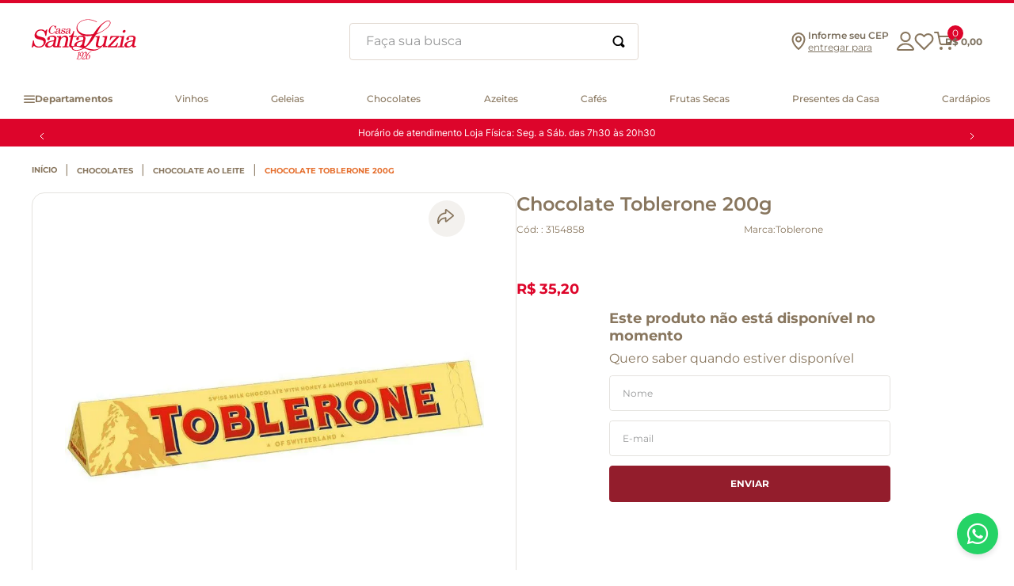

--- FILE ---
content_type: text/html; charset=utf-8
request_url: https://www.google.com/recaptcha/enterprise/anchor?ar=1&k=6LdV7CIpAAAAAPUrHXWlFArQ5hSiNQJk6Ja-vcYM&co=aHR0cHM6Ly93d3cuc2FudGFsdXppYS5jb20uYnI6NDQz&hl=pt-BR&v=N67nZn4AqZkNcbeMu4prBgzg&size=invisible&anchor-ms=20000&execute-ms=30000&cb=c2evh4rncm4a
body_size: 48792
content:
<!DOCTYPE HTML><html dir="ltr" lang="pt-BR"><head><meta http-equiv="Content-Type" content="text/html; charset=UTF-8">
<meta http-equiv="X-UA-Compatible" content="IE=edge">
<title>reCAPTCHA</title>
<style type="text/css">
/* cyrillic-ext */
@font-face {
  font-family: 'Roboto';
  font-style: normal;
  font-weight: 400;
  font-stretch: 100%;
  src: url(//fonts.gstatic.com/s/roboto/v48/KFO7CnqEu92Fr1ME7kSn66aGLdTylUAMa3GUBHMdazTgWw.woff2) format('woff2');
  unicode-range: U+0460-052F, U+1C80-1C8A, U+20B4, U+2DE0-2DFF, U+A640-A69F, U+FE2E-FE2F;
}
/* cyrillic */
@font-face {
  font-family: 'Roboto';
  font-style: normal;
  font-weight: 400;
  font-stretch: 100%;
  src: url(//fonts.gstatic.com/s/roboto/v48/KFO7CnqEu92Fr1ME7kSn66aGLdTylUAMa3iUBHMdazTgWw.woff2) format('woff2');
  unicode-range: U+0301, U+0400-045F, U+0490-0491, U+04B0-04B1, U+2116;
}
/* greek-ext */
@font-face {
  font-family: 'Roboto';
  font-style: normal;
  font-weight: 400;
  font-stretch: 100%;
  src: url(//fonts.gstatic.com/s/roboto/v48/KFO7CnqEu92Fr1ME7kSn66aGLdTylUAMa3CUBHMdazTgWw.woff2) format('woff2');
  unicode-range: U+1F00-1FFF;
}
/* greek */
@font-face {
  font-family: 'Roboto';
  font-style: normal;
  font-weight: 400;
  font-stretch: 100%;
  src: url(//fonts.gstatic.com/s/roboto/v48/KFO7CnqEu92Fr1ME7kSn66aGLdTylUAMa3-UBHMdazTgWw.woff2) format('woff2');
  unicode-range: U+0370-0377, U+037A-037F, U+0384-038A, U+038C, U+038E-03A1, U+03A3-03FF;
}
/* math */
@font-face {
  font-family: 'Roboto';
  font-style: normal;
  font-weight: 400;
  font-stretch: 100%;
  src: url(//fonts.gstatic.com/s/roboto/v48/KFO7CnqEu92Fr1ME7kSn66aGLdTylUAMawCUBHMdazTgWw.woff2) format('woff2');
  unicode-range: U+0302-0303, U+0305, U+0307-0308, U+0310, U+0312, U+0315, U+031A, U+0326-0327, U+032C, U+032F-0330, U+0332-0333, U+0338, U+033A, U+0346, U+034D, U+0391-03A1, U+03A3-03A9, U+03B1-03C9, U+03D1, U+03D5-03D6, U+03F0-03F1, U+03F4-03F5, U+2016-2017, U+2034-2038, U+203C, U+2040, U+2043, U+2047, U+2050, U+2057, U+205F, U+2070-2071, U+2074-208E, U+2090-209C, U+20D0-20DC, U+20E1, U+20E5-20EF, U+2100-2112, U+2114-2115, U+2117-2121, U+2123-214F, U+2190, U+2192, U+2194-21AE, U+21B0-21E5, U+21F1-21F2, U+21F4-2211, U+2213-2214, U+2216-22FF, U+2308-230B, U+2310, U+2319, U+231C-2321, U+2336-237A, U+237C, U+2395, U+239B-23B7, U+23D0, U+23DC-23E1, U+2474-2475, U+25AF, U+25B3, U+25B7, U+25BD, U+25C1, U+25CA, U+25CC, U+25FB, U+266D-266F, U+27C0-27FF, U+2900-2AFF, U+2B0E-2B11, U+2B30-2B4C, U+2BFE, U+3030, U+FF5B, U+FF5D, U+1D400-1D7FF, U+1EE00-1EEFF;
}
/* symbols */
@font-face {
  font-family: 'Roboto';
  font-style: normal;
  font-weight: 400;
  font-stretch: 100%;
  src: url(//fonts.gstatic.com/s/roboto/v48/KFO7CnqEu92Fr1ME7kSn66aGLdTylUAMaxKUBHMdazTgWw.woff2) format('woff2');
  unicode-range: U+0001-000C, U+000E-001F, U+007F-009F, U+20DD-20E0, U+20E2-20E4, U+2150-218F, U+2190, U+2192, U+2194-2199, U+21AF, U+21E6-21F0, U+21F3, U+2218-2219, U+2299, U+22C4-22C6, U+2300-243F, U+2440-244A, U+2460-24FF, U+25A0-27BF, U+2800-28FF, U+2921-2922, U+2981, U+29BF, U+29EB, U+2B00-2BFF, U+4DC0-4DFF, U+FFF9-FFFB, U+10140-1018E, U+10190-1019C, U+101A0, U+101D0-101FD, U+102E0-102FB, U+10E60-10E7E, U+1D2C0-1D2D3, U+1D2E0-1D37F, U+1F000-1F0FF, U+1F100-1F1AD, U+1F1E6-1F1FF, U+1F30D-1F30F, U+1F315, U+1F31C, U+1F31E, U+1F320-1F32C, U+1F336, U+1F378, U+1F37D, U+1F382, U+1F393-1F39F, U+1F3A7-1F3A8, U+1F3AC-1F3AF, U+1F3C2, U+1F3C4-1F3C6, U+1F3CA-1F3CE, U+1F3D4-1F3E0, U+1F3ED, U+1F3F1-1F3F3, U+1F3F5-1F3F7, U+1F408, U+1F415, U+1F41F, U+1F426, U+1F43F, U+1F441-1F442, U+1F444, U+1F446-1F449, U+1F44C-1F44E, U+1F453, U+1F46A, U+1F47D, U+1F4A3, U+1F4B0, U+1F4B3, U+1F4B9, U+1F4BB, U+1F4BF, U+1F4C8-1F4CB, U+1F4D6, U+1F4DA, U+1F4DF, U+1F4E3-1F4E6, U+1F4EA-1F4ED, U+1F4F7, U+1F4F9-1F4FB, U+1F4FD-1F4FE, U+1F503, U+1F507-1F50B, U+1F50D, U+1F512-1F513, U+1F53E-1F54A, U+1F54F-1F5FA, U+1F610, U+1F650-1F67F, U+1F687, U+1F68D, U+1F691, U+1F694, U+1F698, U+1F6AD, U+1F6B2, U+1F6B9-1F6BA, U+1F6BC, U+1F6C6-1F6CF, U+1F6D3-1F6D7, U+1F6E0-1F6EA, U+1F6F0-1F6F3, U+1F6F7-1F6FC, U+1F700-1F7FF, U+1F800-1F80B, U+1F810-1F847, U+1F850-1F859, U+1F860-1F887, U+1F890-1F8AD, U+1F8B0-1F8BB, U+1F8C0-1F8C1, U+1F900-1F90B, U+1F93B, U+1F946, U+1F984, U+1F996, U+1F9E9, U+1FA00-1FA6F, U+1FA70-1FA7C, U+1FA80-1FA89, U+1FA8F-1FAC6, U+1FACE-1FADC, U+1FADF-1FAE9, U+1FAF0-1FAF8, U+1FB00-1FBFF;
}
/* vietnamese */
@font-face {
  font-family: 'Roboto';
  font-style: normal;
  font-weight: 400;
  font-stretch: 100%;
  src: url(//fonts.gstatic.com/s/roboto/v48/KFO7CnqEu92Fr1ME7kSn66aGLdTylUAMa3OUBHMdazTgWw.woff2) format('woff2');
  unicode-range: U+0102-0103, U+0110-0111, U+0128-0129, U+0168-0169, U+01A0-01A1, U+01AF-01B0, U+0300-0301, U+0303-0304, U+0308-0309, U+0323, U+0329, U+1EA0-1EF9, U+20AB;
}
/* latin-ext */
@font-face {
  font-family: 'Roboto';
  font-style: normal;
  font-weight: 400;
  font-stretch: 100%;
  src: url(//fonts.gstatic.com/s/roboto/v48/KFO7CnqEu92Fr1ME7kSn66aGLdTylUAMa3KUBHMdazTgWw.woff2) format('woff2');
  unicode-range: U+0100-02BA, U+02BD-02C5, U+02C7-02CC, U+02CE-02D7, U+02DD-02FF, U+0304, U+0308, U+0329, U+1D00-1DBF, U+1E00-1E9F, U+1EF2-1EFF, U+2020, U+20A0-20AB, U+20AD-20C0, U+2113, U+2C60-2C7F, U+A720-A7FF;
}
/* latin */
@font-face {
  font-family: 'Roboto';
  font-style: normal;
  font-weight: 400;
  font-stretch: 100%;
  src: url(//fonts.gstatic.com/s/roboto/v48/KFO7CnqEu92Fr1ME7kSn66aGLdTylUAMa3yUBHMdazQ.woff2) format('woff2');
  unicode-range: U+0000-00FF, U+0131, U+0152-0153, U+02BB-02BC, U+02C6, U+02DA, U+02DC, U+0304, U+0308, U+0329, U+2000-206F, U+20AC, U+2122, U+2191, U+2193, U+2212, U+2215, U+FEFF, U+FFFD;
}
/* cyrillic-ext */
@font-face {
  font-family: 'Roboto';
  font-style: normal;
  font-weight: 500;
  font-stretch: 100%;
  src: url(//fonts.gstatic.com/s/roboto/v48/KFO7CnqEu92Fr1ME7kSn66aGLdTylUAMa3GUBHMdazTgWw.woff2) format('woff2');
  unicode-range: U+0460-052F, U+1C80-1C8A, U+20B4, U+2DE0-2DFF, U+A640-A69F, U+FE2E-FE2F;
}
/* cyrillic */
@font-face {
  font-family: 'Roboto';
  font-style: normal;
  font-weight: 500;
  font-stretch: 100%;
  src: url(//fonts.gstatic.com/s/roboto/v48/KFO7CnqEu92Fr1ME7kSn66aGLdTylUAMa3iUBHMdazTgWw.woff2) format('woff2');
  unicode-range: U+0301, U+0400-045F, U+0490-0491, U+04B0-04B1, U+2116;
}
/* greek-ext */
@font-face {
  font-family: 'Roboto';
  font-style: normal;
  font-weight: 500;
  font-stretch: 100%;
  src: url(//fonts.gstatic.com/s/roboto/v48/KFO7CnqEu92Fr1ME7kSn66aGLdTylUAMa3CUBHMdazTgWw.woff2) format('woff2');
  unicode-range: U+1F00-1FFF;
}
/* greek */
@font-face {
  font-family: 'Roboto';
  font-style: normal;
  font-weight: 500;
  font-stretch: 100%;
  src: url(//fonts.gstatic.com/s/roboto/v48/KFO7CnqEu92Fr1ME7kSn66aGLdTylUAMa3-UBHMdazTgWw.woff2) format('woff2');
  unicode-range: U+0370-0377, U+037A-037F, U+0384-038A, U+038C, U+038E-03A1, U+03A3-03FF;
}
/* math */
@font-face {
  font-family: 'Roboto';
  font-style: normal;
  font-weight: 500;
  font-stretch: 100%;
  src: url(//fonts.gstatic.com/s/roboto/v48/KFO7CnqEu92Fr1ME7kSn66aGLdTylUAMawCUBHMdazTgWw.woff2) format('woff2');
  unicode-range: U+0302-0303, U+0305, U+0307-0308, U+0310, U+0312, U+0315, U+031A, U+0326-0327, U+032C, U+032F-0330, U+0332-0333, U+0338, U+033A, U+0346, U+034D, U+0391-03A1, U+03A3-03A9, U+03B1-03C9, U+03D1, U+03D5-03D6, U+03F0-03F1, U+03F4-03F5, U+2016-2017, U+2034-2038, U+203C, U+2040, U+2043, U+2047, U+2050, U+2057, U+205F, U+2070-2071, U+2074-208E, U+2090-209C, U+20D0-20DC, U+20E1, U+20E5-20EF, U+2100-2112, U+2114-2115, U+2117-2121, U+2123-214F, U+2190, U+2192, U+2194-21AE, U+21B0-21E5, U+21F1-21F2, U+21F4-2211, U+2213-2214, U+2216-22FF, U+2308-230B, U+2310, U+2319, U+231C-2321, U+2336-237A, U+237C, U+2395, U+239B-23B7, U+23D0, U+23DC-23E1, U+2474-2475, U+25AF, U+25B3, U+25B7, U+25BD, U+25C1, U+25CA, U+25CC, U+25FB, U+266D-266F, U+27C0-27FF, U+2900-2AFF, U+2B0E-2B11, U+2B30-2B4C, U+2BFE, U+3030, U+FF5B, U+FF5D, U+1D400-1D7FF, U+1EE00-1EEFF;
}
/* symbols */
@font-face {
  font-family: 'Roboto';
  font-style: normal;
  font-weight: 500;
  font-stretch: 100%;
  src: url(//fonts.gstatic.com/s/roboto/v48/KFO7CnqEu92Fr1ME7kSn66aGLdTylUAMaxKUBHMdazTgWw.woff2) format('woff2');
  unicode-range: U+0001-000C, U+000E-001F, U+007F-009F, U+20DD-20E0, U+20E2-20E4, U+2150-218F, U+2190, U+2192, U+2194-2199, U+21AF, U+21E6-21F0, U+21F3, U+2218-2219, U+2299, U+22C4-22C6, U+2300-243F, U+2440-244A, U+2460-24FF, U+25A0-27BF, U+2800-28FF, U+2921-2922, U+2981, U+29BF, U+29EB, U+2B00-2BFF, U+4DC0-4DFF, U+FFF9-FFFB, U+10140-1018E, U+10190-1019C, U+101A0, U+101D0-101FD, U+102E0-102FB, U+10E60-10E7E, U+1D2C0-1D2D3, U+1D2E0-1D37F, U+1F000-1F0FF, U+1F100-1F1AD, U+1F1E6-1F1FF, U+1F30D-1F30F, U+1F315, U+1F31C, U+1F31E, U+1F320-1F32C, U+1F336, U+1F378, U+1F37D, U+1F382, U+1F393-1F39F, U+1F3A7-1F3A8, U+1F3AC-1F3AF, U+1F3C2, U+1F3C4-1F3C6, U+1F3CA-1F3CE, U+1F3D4-1F3E0, U+1F3ED, U+1F3F1-1F3F3, U+1F3F5-1F3F7, U+1F408, U+1F415, U+1F41F, U+1F426, U+1F43F, U+1F441-1F442, U+1F444, U+1F446-1F449, U+1F44C-1F44E, U+1F453, U+1F46A, U+1F47D, U+1F4A3, U+1F4B0, U+1F4B3, U+1F4B9, U+1F4BB, U+1F4BF, U+1F4C8-1F4CB, U+1F4D6, U+1F4DA, U+1F4DF, U+1F4E3-1F4E6, U+1F4EA-1F4ED, U+1F4F7, U+1F4F9-1F4FB, U+1F4FD-1F4FE, U+1F503, U+1F507-1F50B, U+1F50D, U+1F512-1F513, U+1F53E-1F54A, U+1F54F-1F5FA, U+1F610, U+1F650-1F67F, U+1F687, U+1F68D, U+1F691, U+1F694, U+1F698, U+1F6AD, U+1F6B2, U+1F6B9-1F6BA, U+1F6BC, U+1F6C6-1F6CF, U+1F6D3-1F6D7, U+1F6E0-1F6EA, U+1F6F0-1F6F3, U+1F6F7-1F6FC, U+1F700-1F7FF, U+1F800-1F80B, U+1F810-1F847, U+1F850-1F859, U+1F860-1F887, U+1F890-1F8AD, U+1F8B0-1F8BB, U+1F8C0-1F8C1, U+1F900-1F90B, U+1F93B, U+1F946, U+1F984, U+1F996, U+1F9E9, U+1FA00-1FA6F, U+1FA70-1FA7C, U+1FA80-1FA89, U+1FA8F-1FAC6, U+1FACE-1FADC, U+1FADF-1FAE9, U+1FAF0-1FAF8, U+1FB00-1FBFF;
}
/* vietnamese */
@font-face {
  font-family: 'Roboto';
  font-style: normal;
  font-weight: 500;
  font-stretch: 100%;
  src: url(//fonts.gstatic.com/s/roboto/v48/KFO7CnqEu92Fr1ME7kSn66aGLdTylUAMa3OUBHMdazTgWw.woff2) format('woff2');
  unicode-range: U+0102-0103, U+0110-0111, U+0128-0129, U+0168-0169, U+01A0-01A1, U+01AF-01B0, U+0300-0301, U+0303-0304, U+0308-0309, U+0323, U+0329, U+1EA0-1EF9, U+20AB;
}
/* latin-ext */
@font-face {
  font-family: 'Roboto';
  font-style: normal;
  font-weight: 500;
  font-stretch: 100%;
  src: url(//fonts.gstatic.com/s/roboto/v48/KFO7CnqEu92Fr1ME7kSn66aGLdTylUAMa3KUBHMdazTgWw.woff2) format('woff2');
  unicode-range: U+0100-02BA, U+02BD-02C5, U+02C7-02CC, U+02CE-02D7, U+02DD-02FF, U+0304, U+0308, U+0329, U+1D00-1DBF, U+1E00-1E9F, U+1EF2-1EFF, U+2020, U+20A0-20AB, U+20AD-20C0, U+2113, U+2C60-2C7F, U+A720-A7FF;
}
/* latin */
@font-face {
  font-family: 'Roboto';
  font-style: normal;
  font-weight: 500;
  font-stretch: 100%;
  src: url(//fonts.gstatic.com/s/roboto/v48/KFO7CnqEu92Fr1ME7kSn66aGLdTylUAMa3yUBHMdazQ.woff2) format('woff2');
  unicode-range: U+0000-00FF, U+0131, U+0152-0153, U+02BB-02BC, U+02C6, U+02DA, U+02DC, U+0304, U+0308, U+0329, U+2000-206F, U+20AC, U+2122, U+2191, U+2193, U+2212, U+2215, U+FEFF, U+FFFD;
}
/* cyrillic-ext */
@font-face {
  font-family: 'Roboto';
  font-style: normal;
  font-weight: 900;
  font-stretch: 100%;
  src: url(//fonts.gstatic.com/s/roboto/v48/KFO7CnqEu92Fr1ME7kSn66aGLdTylUAMa3GUBHMdazTgWw.woff2) format('woff2');
  unicode-range: U+0460-052F, U+1C80-1C8A, U+20B4, U+2DE0-2DFF, U+A640-A69F, U+FE2E-FE2F;
}
/* cyrillic */
@font-face {
  font-family: 'Roboto';
  font-style: normal;
  font-weight: 900;
  font-stretch: 100%;
  src: url(//fonts.gstatic.com/s/roboto/v48/KFO7CnqEu92Fr1ME7kSn66aGLdTylUAMa3iUBHMdazTgWw.woff2) format('woff2');
  unicode-range: U+0301, U+0400-045F, U+0490-0491, U+04B0-04B1, U+2116;
}
/* greek-ext */
@font-face {
  font-family: 'Roboto';
  font-style: normal;
  font-weight: 900;
  font-stretch: 100%;
  src: url(//fonts.gstatic.com/s/roboto/v48/KFO7CnqEu92Fr1ME7kSn66aGLdTylUAMa3CUBHMdazTgWw.woff2) format('woff2');
  unicode-range: U+1F00-1FFF;
}
/* greek */
@font-face {
  font-family: 'Roboto';
  font-style: normal;
  font-weight: 900;
  font-stretch: 100%;
  src: url(//fonts.gstatic.com/s/roboto/v48/KFO7CnqEu92Fr1ME7kSn66aGLdTylUAMa3-UBHMdazTgWw.woff2) format('woff2');
  unicode-range: U+0370-0377, U+037A-037F, U+0384-038A, U+038C, U+038E-03A1, U+03A3-03FF;
}
/* math */
@font-face {
  font-family: 'Roboto';
  font-style: normal;
  font-weight: 900;
  font-stretch: 100%;
  src: url(//fonts.gstatic.com/s/roboto/v48/KFO7CnqEu92Fr1ME7kSn66aGLdTylUAMawCUBHMdazTgWw.woff2) format('woff2');
  unicode-range: U+0302-0303, U+0305, U+0307-0308, U+0310, U+0312, U+0315, U+031A, U+0326-0327, U+032C, U+032F-0330, U+0332-0333, U+0338, U+033A, U+0346, U+034D, U+0391-03A1, U+03A3-03A9, U+03B1-03C9, U+03D1, U+03D5-03D6, U+03F0-03F1, U+03F4-03F5, U+2016-2017, U+2034-2038, U+203C, U+2040, U+2043, U+2047, U+2050, U+2057, U+205F, U+2070-2071, U+2074-208E, U+2090-209C, U+20D0-20DC, U+20E1, U+20E5-20EF, U+2100-2112, U+2114-2115, U+2117-2121, U+2123-214F, U+2190, U+2192, U+2194-21AE, U+21B0-21E5, U+21F1-21F2, U+21F4-2211, U+2213-2214, U+2216-22FF, U+2308-230B, U+2310, U+2319, U+231C-2321, U+2336-237A, U+237C, U+2395, U+239B-23B7, U+23D0, U+23DC-23E1, U+2474-2475, U+25AF, U+25B3, U+25B7, U+25BD, U+25C1, U+25CA, U+25CC, U+25FB, U+266D-266F, U+27C0-27FF, U+2900-2AFF, U+2B0E-2B11, U+2B30-2B4C, U+2BFE, U+3030, U+FF5B, U+FF5D, U+1D400-1D7FF, U+1EE00-1EEFF;
}
/* symbols */
@font-face {
  font-family: 'Roboto';
  font-style: normal;
  font-weight: 900;
  font-stretch: 100%;
  src: url(//fonts.gstatic.com/s/roboto/v48/KFO7CnqEu92Fr1ME7kSn66aGLdTylUAMaxKUBHMdazTgWw.woff2) format('woff2');
  unicode-range: U+0001-000C, U+000E-001F, U+007F-009F, U+20DD-20E0, U+20E2-20E4, U+2150-218F, U+2190, U+2192, U+2194-2199, U+21AF, U+21E6-21F0, U+21F3, U+2218-2219, U+2299, U+22C4-22C6, U+2300-243F, U+2440-244A, U+2460-24FF, U+25A0-27BF, U+2800-28FF, U+2921-2922, U+2981, U+29BF, U+29EB, U+2B00-2BFF, U+4DC0-4DFF, U+FFF9-FFFB, U+10140-1018E, U+10190-1019C, U+101A0, U+101D0-101FD, U+102E0-102FB, U+10E60-10E7E, U+1D2C0-1D2D3, U+1D2E0-1D37F, U+1F000-1F0FF, U+1F100-1F1AD, U+1F1E6-1F1FF, U+1F30D-1F30F, U+1F315, U+1F31C, U+1F31E, U+1F320-1F32C, U+1F336, U+1F378, U+1F37D, U+1F382, U+1F393-1F39F, U+1F3A7-1F3A8, U+1F3AC-1F3AF, U+1F3C2, U+1F3C4-1F3C6, U+1F3CA-1F3CE, U+1F3D4-1F3E0, U+1F3ED, U+1F3F1-1F3F3, U+1F3F5-1F3F7, U+1F408, U+1F415, U+1F41F, U+1F426, U+1F43F, U+1F441-1F442, U+1F444, U+1F446-1F449, U+1F44C-1F44E, U+1F453, U+1F46A, U+1F47D, U+1F4A3, U+1F4B0, U+1F4B3, U+1F4B9, U+1F4BB, U+1F4BF, U+1F4C8-1F4CB, U+1F4D6, U+1F4DA, U+1F4DF, U+1F4E3-1F4E6, U+1F4EA-1F4ED, U+1F4F7, U+1F4F9-1F4FB, U+1F4FD-1F4FE, U+1F503, U+1F507-1F50B, U+1F50D, U+1F512-1F513, U+1F53E-1F54A, U+1F54F-1F5FA, U+1F610, U+1F650-1F67F, U+1F687, U+1F68D, U+1F691, U+1F694, U+1F698, U+1F6AD, U+1F6B2, U+1F6B9-1F6BA, U+1F6BC, U+1F6C6-1F6CF, U+1F6D3-1F6D7, U+1F6E0-1F6EA, U+1F6F0-1F6F3, U+1F6F7-1F6FC, U+1F700-1F7FF, U+1F800-1F80B, U+1F810-1F847, U+1F850-1F859, U+1F860-1F887, U+1F890-1F8AD, U+1F8B0-1F8BB, U+1F8C0-1F8C1, U+1F900-1F90B, U+1F93B, U+1F946, U+1F984, U+1F996, U+1F9E9, U+1FA00-1FA6F, U+1FA70-1FA7C, U+1FA80-1FA89, U+1FA8F-1FAC6, U+1FACE-1FADC, U+1FADF-1FAE9, U+1FAF0-1FAF8, U+1FB00-1FBFF;
}
/* vietnamese */
@font-face {
  font-family: 'Roboto';
  font-style: normal;
  font-weight: 900;
  font-stretch: 100%;
  src: url(//fonts.gstatic.com/s/roboto/v48/KFO7CnqEu92Fr1ME7kSn66aGLdTylUAMa3OUBHMdazTgWw.woff2) format('woff2');
  unicode-range: U+0102-0103, U+0110-0111, U+0128-0129, U+0168-0169, U+01A0-01A1, U+01AF-01B0, U+0300-0301, U+0303-0304, U+0308-0309, U+0323, U+0329, U+1EA0-1EF9, U+20AB;
}
/* latin-ext */
@font-face {
  font-family: 'Roboto';
  font-style: normal;
  font-weight: 900;
  font-stretch: 100%;
  src: url(//fonts.gstatic.com/s/roboto/v48/KFO7CnqEu92Fr1ME7kSn66aGLdTylUAMa3KUBHMdazTgWw.woff2) format('woff2');
  unicode-range: U+0100-02BA, U+02BD-02C5, U+02C7-02CC, U+02CE-02D7, U+02DD-02FF, U+0304, U+0308, U+0329, U+1D00-1DBF, U+1E00-1E9F, U+1EF2-1EFF, U+2020, U+20A0-20AB, U+20AD-20C0, U+2113, U+2C60-2C7F, U+A720-A7FF;
}
/* latin */
@font-face {
  font-family: 'Roboto';
  font-style: normal;
  font-weight: 900;
  font-stretch: 100%;
  src: url(//fonts.gstatic.com/s/roboto/v48/KFO7CnqEu92Fr1ME7kSn66aGLdTylUAMa3yUBHMdazQ.woff2) format('woff2');
  unicode-range: U+0000-00FF, U+0131, U+0152-0153, U+02BB-02BC, U+02C6, U+02DA, U+02DC, U+0304, U+0308, U+0329, U+2000-206F, U+20AC, U+2122, U+2191, U+2193, U+2212, U+2215, U+FEFF, U+FFFD;
}

</style>
<link rel="stylesheet" type="text/css" href="https://www.gstatic.com/recaptcha/releases/N67nZn4AqZkNcbeMu4prBgzg/styles__ltr.css">
<script nonce="v5wyDruqQQvMqDSuOO7ywg" type="text/javascript">window['__recaptcha_api'] = 'https://www.google.com/recaptcha/enterprise/';</script>
<script type="text/javascript" src="https://www.gstatic.com/recaptcha/releases/N67nZn4AqZkNcbeMu4prBgzg/recaptcha__pt_br.js" nonce="v5wyDruqQQvMqDSuOO7ywg">
      
    </script></head>
<body><div id="rc-anchor-alert" class="rc-anchor-alert"></div>
<input type="hidden" id="recaptcha-token" value="[base64]">
<script type="text/javascript" nonce="v5wyDruqQQvMqDSuOO7ywg">
      recaptcha.anchor.Main.init("[\x22ainput\x22,[\x22bgdata\x22,\x22\x22,\[base64]/[base64]/[base64]/[base64]/[base64]/UltsKytdPUU6KEU8MjA0OD9SW2wrK109RT4+NnwxOTI6KChFJjY0NTEyKT09NTUyOTYmJk0rMTxjLmxlbmd0aCYmKGMuY2hhckNvZGVBdChNKzEpJjY0NTEyKT09NTYzMjA/[base64]/[base64]/[base64]/[base64]/[base64]/[base64]/[base64]\x22,\[base64]\x22,\x22w5nCssO0MsKjUMO1w65bwozDtsKbw6TDk0QQMMO2wrpKwoDDukEkw6XDryLCusKKwrokwp/[base64]/CuTRnHcOKw4Q7w6BQw6HDpBrDtzMYKcOBw6svw64mw6YJYMOzXRDDiMKrw5QxUMK1asK/OVvDu8K+LwEqw4QVw4vCtsK3WDLCncOCQ8O1aMKbc8OpWsK3NsOfwp3CtTFHwptBecOoOMKzw7FBw51aVsOjSsKqe8OvIMK4w5s5LVrCpkXDv8OGwqfDtMOlb8KNw6XDpcKGw4RnJ8KEBsO/w6MHwpBvw4JkwqhgwoPDlsONw4HDnWdGWcK/FMKLw51CwoPCpsKgw5w4Sj1Rw5zDjFh9Pj7CnGs/OsKYw6sCwoHCmRpNwpvDvCXDtMOoworDr8O6w4PCoMK7wrNgXMKrLCHCtsOCJcKNZcKMwoAtw5DDkE0awrbDgXlKw5/DhFRsYADDsVnCs8KBwpvDkcOrw5VNODFew4rCssKjasKew7JawrfCu8O9w6fDvcKhDMOmw67Ct309w5k/[base64]/DtkkoMl7DjgvCrsODwq7CnMKnw4gmZMK5fMOPw4LDrxbCp0/Dmx3DpSHDiFLCmcOWw41FwqJjw5ZAYnbCrsKcwrbDtsKIw47CklnCmsK+w5dDHxhqwqYbw641cinCsMO1w4wsw4dWFE3CtcO7PsOkR3QfwoJtLWXClMKLwq/DscOBeS3CuhzCgsK2ZcKxF8KZw7rDkcK4K3pgwofDu8KLEMKVNw7DoVHCrsO1w4EzDVXDrD/DvcOsw4zDl2EgbcOnw4ZSw68nwrsTSDFhBxY+w6/DuiU6EcOawq1rwo5owprCk8Kow7nDs3sawqkIwoU5TWNSwo9kwrYgwrzDthUZw5DCq8Onwr9/McKUX8OHwqQ4wrDCoD7DrsO9w5LDqsKTwoQIeMOSw6FTSMOQwoPDtsKxwrdwRsKWwqtUwo3ClyHCo8OCwohuLcKQTU5Swq/CnsKMKcKRW3R1V8Ovw4obV8KEWMOWw4EGDxwOb8ORGcKRwoxTT8O3B8O5w4wLw6jDjiLCq8Ogw6zCgSPDhcO3DhrCk8KFE8KzKsOcw5XDm1hPK8KowrnDpsKrFMOLwqULwoDCnzgiwpsRY8KAw5fCosOiZsKAdCDCnzwKMwY1fzvDlUfCkcK/[base64]/DmXjCosKUUcKfw4nDh8O/XMOgeWrDl8OJwp57w6BLbcKgwqnCuyDClcOjfipywo4RwqrCjh/Dvj/ChRopwoZnNznCosOlwpfDisKeY8OjwpDCgAjDrjpLRwzCiAUKQGBGwrPCtMO2CMKWw5osw7nCpnnCgsOiMG/[base64]/w70kbsKLUMK3I8OoWivCkMOzw49Rw5bDqMOzw4TDhcOnUAHDt8K5DMO+BsK8L1bDshjDmMOuw7fCssOzw6hCwq7DlsOMw4/[base64]/DsjvDs8OUMG7CpFnDnMKaAcObFCtaKWDDrTMewoXCo8KSw4jCu8OMwprCth3CrGzDrHDDrx/DrsKIVMOYwrYZwrUjXWBpw6rCqntFw4AOWVZuw6JVH8OPPBDCphRgwosyIMKdJ8K0w741wr/DvsKnZMOUB8OmL0EYw6DDjsKNZ1oYXMKGwo0bwqvDux3CsX7DucOBwokRZioCZ3MXwqVWw4cgw7NIw71LPG8VYFzChh8Ywr1gwocww5rCvsOxw5HDlRbCj8KVEAfDpjjDrcKTwoNDwrQSWBzCu8K6AiJ0T0A+Ez/DhHNsw4LDp8OiE8OmesKRR3oPw4Yqwo/[base64]/w6M0w7zCkyIsBcKIZ8KvNErDosOqd8Ouw4HChwg3EH9XAlkgCyM2w7jDtz9gLMOrw4DDkMO3w5fDh8O+XsOIwozDhMOHw5jCryxjeMO4aCbDlMOQw44Iw5TDusO1J8KZaQLCgjnClmwyw5LCiMKfw6VyNXYEP8OpM17ClcOvwqbCqVwwJMO4CiDCgXhvwrnDh8KRay/CuHsfw7DDjw3CmjMKEFfCh04rASlQKMKWw6zCgyzDq8KDclwqwpxGwqHCv0sgHsKuOBjDojQVw7LCg0QaQsKVw4DCkTxvdzTCu8OAVTYMIiLCv2ZLwp5qw5xwVltewqQJDcOfN8KPZCwkInB5w6/CocKLZ2rDmiY8DQTCo2NuY8K8DcOdw6BERx5Cw4AFw6XDnAHDtcKKwox4M0LDgsK0D0PCm1k1w5NpMzssKhxewqLDq8Ocw7rDgMK2wrvDi1fCtFJWX8OYw4NyD8KzCkXCs0tewofCkMKzwrTDhsOow5jCkS/DjBLDtMOGwpAmwqzCgMKoQWVOdcKDw4HDjGnDuxPCvCXCm8K5FDlGRGMDRU1FwqMEw4ZJw7rCs8Kwwow3w5/Dl17Ck1TDlTRyJ8KbCRJ3KcKLNMKdw5DDpcOcUWNEwr3DhcKdwpZjw4vDt8K/C0TDlsKHSh/DmTodwolVGcKPWVMfw7Maw4ZZwrjDvy/[base64]/CtcK0RwIRDsOGwqzCgsKbdcOYwoHDncOVRGXDiVpYw6UKGHBRw4dxwqPDjMKiCMKLWScnc8KGwpEGOm9XXUDDssOHw40yw6PDjwHCnAgYamB9wodBw7PDr8O9wolswoDCsBrCqMOdA8ONw4/DvsO0cBvCqBvDj8OVwr0qdBYew4IkwpNiw5zCnybDri42esOuXAhrwoHCmRzCtcOvDMKHAsOqI8Ohw6XCq8K9wqN+OycrwpDDj8OVw67Dn8KJw4ECQMKKe8Oxw7VmwoPDl2PCkcKkw5jCpnDCv1Y9GQ7DrMK0w7pcw47Dn2jClMOLdcKnK8K/w7rDhcK/[base64]/CpcKiw7jCp8OQIzhswp5hwo82OFcGZsOYGMKZwoXCo8OWC0/Dg8OLwrEjwoEWw7NYwpHCmcKlbsObw4zDsTLDhy3CqsOtLcKGHms3wqrDusOiwqrCqR45w7/CusKvwrcEDcOCRsOtBMOMDCp6YsKew7bChX4KW8OpD1s1WCTCo07Dm8KQFVJHw7jCv0lYwqE+MwjDvCc2wrbDnwDCl3RheQRmwq3CvAVUesOwwqImwr/DiwYPw4/Cqw96asOiUcKzF8OpLMOzSEbDigFOw5fDnRjDrDd3a8KRw4wFwrzDncOWRcOwHmfDr8OGRcOSfcKmw7PDh8KvFCwgaMORw6jDoFzCs1BRwpoxe8KtwqHCtcOvGTwPdsOfw7/DhnITecKpw4/Cj2bDnsOSw75/XntlwrHDuXLCqsOAwqE3w5fDnsK4wqzCk0BUIDXCucOKL8OZwoDCjsO/[base64]/ChmvCucOvUMOuJ8OCVsOVQTpnXXVqwrIgGMKNw7/DuWcEw6pfw4rDisODOcK+w5gGwqzDvy3CqBQlJTjDnHPCtTsVw6dEw4sLUkfCr8Khw6bCoMKawpQqw7rDpcO4w5xqwo8/TMO4D8OcGcKwRcOvwrLCtsOXwojDrMKpMR0NABQmwqXDlMKBI2/[base64]/CqVULw6xHwq/Ct8O6C2oZw5lYf8Kpwr7DkMKBw4/CgcKCw6zDn8KvXcO1w7gYw4DCjULClcOcXsKSWMK4SETDhxZtw5VNKcOgwpHDnxZGwqkAH8KnNQbCocOzw71ywrXCjkRcw6XDvn9vw5vCqx4Awp4xw4VNO3DChMOlfcOcwoozw7DCkMK6w5TDm2DDi8KMM8KZw5/Di8KHesOFwqnCtnDDv8OyEh3DjGUcZsOTwqfCusKHAx5kw7hiw60oSWIdH8Oqwr3DisOcwqvCmGbDksOTw4xDZRPCgMK7OcKnwqLCnnshwqTCpsKtwo5wPMK0wp9HesOcMC/CoMK7EDrDihPCnyDDsH/DkcOrw7REwpHDtRYzIxZQwq3Dm3bCkUgnOWg2N8OnasKGb27Dg8OjMENNe3vDsB/DlcK3w4YYwovCl8KVwpcCw6cVw6zCiEbDksKESh7CokzCtC0+w4zDjcOaw4dcW8KFw6TCmlwgw5fCqMKXwpMrwozCs2hvOcKQXgzDjcKnAsO5w4Rgw4o9FlPDocKkA2DCq2ltw7MAY8OMwrfCoC3CpsKFwqF5w4zDmzEywqEHw7DDhBHDnHnDisKvw6/DuybDqsKqwo/CmcOMwphfw4XDuhILf0NVwrtqWMK/[base64]/[base64]/CkE0AHsKRworChsORw5IWQUvCpsOuVcK8PzrDkSbDv1zCtMK0Px/DrC/DtUXDlcK6wqrCrB4dAERjaBYEJ8KhWMOuwoPCtXrDoFdPw6jDh2MCEH3DgxrDvsO0woTCtEgWW8OLwpAfwph0w7nDosObw5Ufc8K2EDMXw4Z5w4vCtsO5Ygw/eyIjw7QEwpA7wpXDmDXCg8Kgw5IpIsKNwpnCtUjCkxTCqsKZegvCsTFuGD7DvsKRWm0POATCu8OzCwo+VsO8w78VJMOvw5zCtTvDl2FVw71xHUZ/w4YABWLDr3bCoR3Do8OKw5rCgywwAFPCr3osw4fCusKYaXhPC1fDnBsTR8OswpXCgBjChirCp8OGwp3DuxzCv0XCkMOIwoHDpMK1TsOOwqp2LnAbXG7Cu0XCunR/w4LDpMOVeTswC8OUwqnCgUHDtgxmwqnCoU91dMK1L3zCrwvCrMKwAcOWdDfDrsOtWcOMOsO3wprDsX0vBy3DoGsowqFxwp/DgcKhaMKGPMKUH8Oew47Dl8O3w5BWw6cJw6/DiEXCvz4dXGdkw6gRw7TDkTF5TCYaTSVCwoUrbj5xJMODwoHCqTzClSwnPMOOw6p4w5EgwrfDhMOIw4w3dULCt8KuL3PDjlgNwpd4wpbCrcKeIsKJw5B/woDCr2RTXMOOw57DpzzDqhbDkcOBw7djwowzI0FYw77DssK2w5XDtQdow5DCuMKOwrl8A19Bw6jCvAPClC40w6PDjB3CkhZTwpfCngjCjW5Qw7XCgxzCgMOpFMO5BcK+wrXDq0TCn8KKCMO8bFx3w6vDr2DCi8KDwrTDuMKnPsOFwoPDgyYZMcODwprDo8KBc8KKw5/[base64]/CvMOHSsOzP2vDoxvDlcKYXsK5w6XDnT4fcR0pw5nDoMOdVHfDhMKUwoZNDcOhw7gCwq3CsgnClsOkRQFOBSsCRMKbbHgMw4/CrwDDq2rCoGzCsMKUw6PDqm9wfTcZwqzDokpxwqMkw5hTA8OSVFvDscKLasOswo14V8K7w5/CuMKgfBXCtMOcwo5yw4rCo8OiET8pC8KdwozDp8K8w6kOKUhCIjZrwrLCpcKvwqfCosK4aMO6b8OqwqzDg8K/[base64]/w7R6wpHCksOaKRF0KsKrNB/DlUzDjMKWJWJrDkvCr8KLOlhffzoowqIXwqTDpyvDt8KFI8OyYRbDk8OLLTnDg8KnDwcqw6HCvFLCk8O6w47DgMKJw5Y1w6jDkMOwSh3DklbDij8iwq8bwo3DgDhPw5TCpCLClxFOwpbDlydHB8OSw4zDjBXDnDJEw6kKw77Cj8K+w7NvKHtUAcK5EcKpMMOhwoRZw7/Dj8KHw5EDUV8TDsKzNCMhA1QYwrbDrjDCthlLSB4+wpDCggtcwrnCv1lFw4PDni3CqsK9LcKIWWANwrvDkcKfwoDDrMO0wr/DmcOswp3Du8K8wprDjxbDtWwSwpFawrPDlhfDqsKCK28FdxYlw5YHHUxDwoYgf8O4MHwSf3HCnMOOw5rDoMOtwpZGw4UhwqdZQx/DkmDCgcOaVDBuw5lVX8KeKcKyw6g7RsKdwqYWw5JELU8Rw78Dw5RgJcOHL2fCtRLCjTxmw63DiMKdwoTCncKpw4nDoRTCtGHChcKibsKLwpjCi8KNHMOgw7fClwwlwp04McOLw7Mzwq0pwqjCjMKldMKIwrNtwrwpbQfDjcOPwrfDvh0swpDDtMO/[base64]/Cs3vCs8OZUcO3wqE7w4cvUsOKwqNpwp7CgcOaK8Kvw5ISwqlCesO4YMOqw64xIsKUPsO7woRUwrEwSi5/QEIAdcKowqPDkS7Cp1ISD03DlcKqwrjDq8OvwpvDs8KCISMMw5MVHsOBTGXDmcKaw7lgw6jClcOECMOgwqHCqiEfwpnDrcONw7hkADRBworCpcKeJBxFbDbDl8KIwr7CkRVbN8Kuw6zDl8O+wpPDssKMCAXDtUXDt8OcCcKvw4tjcnsnbxXDh3V+wrHDjXN/asOPwpXChsOKVgE0woQdwqvDswzDnW8hwrEZU8OINRolw4DDjwHCqhNedmnCnA1Ke8KHGsOiwrbDkGUpwqF8Z8Okw6/DjMK7A8Kow7HDhcO7w5xEw6B+WsKkwr3Ds8KNFx9+U8O/YMOdDMO8wrsqAXdHw4htw7weSwwPGRHDsmVHAcKOa3YPS0I4w7V5DsK/w7vCtcOBAiIIw6NpJcKoG8OQwqkCaVvChWQ2YMOqRzPDscOKGcODwpIEGsKhwp7DnBowwqw1w6RnRMK2ETbCncO8QMKrwpDDo8OuwplnX1/Chg7DqyUuw4ELwqfClMO/OGXCo8K0KlfDmcKEXcKcfX7CoCFUw7lzwpzCmiYGTsOeIQcOwpsSQsKnwr3DkF/[base64]/DnGTCrMOieMKEb0lXwpfDjiDDqxgkTnbCvyPCq8O5wpbDiMOBS2hkw5/[base64]/Dnl9WZybCssK7aBhtw4d9wp8Qw4jCjS4jwrfClMKNfwoHP1ZZw7ckwrnDokoVasOuTgIyw6bCocOmV8OUHFHCv8ORQsKwwr7Ds8KAOilGPH8Vw5rCrBc4w5fCn8O5w7nDgMOLAizDjS5pXWk4w5DDnsOoahksw6PCpcKWWTstSsKCbRJIw4oewqFSEcOYw5NMwr/[base64]/CnMKww4tnw7oJwpRpRsKoV8Ojw4HDisO+wpQCLcO7w5p1wr3CosOOMcOzwoNIwpMyc3EoKgMPw5LCo8K+e8Kfw7Q0w6PDnMOZEsOiw5TCswfDhHTDnxZnwr8GB8K0wo/Dh8KXwp3CqwPDtj44AsKpeR1lw4jDtcKTP8Opw65Mw5Y0wqTDrH7DpsO/[base64]/CkCLDnMK7wrDCrgHCjcOcw7bCsm/CiBTDh2kWa8OcPFg4OGPDgj5bbGlYwobCt8O2LE91eRfDt8OdwrkFKgA6cCTCmsOewoXDqMKHw7zCgDjDpMKLw6XCu0pkwqjDh8Onw5/ChsKBUVvDrMOAwppJw4Mjwp3DhsOVw5Jww7VYKhxYOMOENgvDiA/CqMOCd8OmGcK7w77DrMO/C8ONw5JHGMO8Lx/CnQ8YwpEsRsOBAcO3U2Qxw54mAMK+KULDhsKmBzTDu8O8CcK7eTHCiVdtRz/CuQnDu3Fkd8OGR0tDw43DjyfCucOewq4hw5A+wonCm8OSwp9vMGnDvsOLwpzDhXLCjsKPUMKFw7zCjBjDj13DmcK9wojDuDRgQsKWNiPDvgDDtMOBwofCpUsbKnrCkk7Cr8OFGMKowr/DpQbCoSnCgTxRw4PDqcKEVXXDmxA0fzbDsMOmSsKtB3nDug/Dj8KHR8K1QsOaw4nDq0Qow5fDisOtETNlw7rDlyTDg0Z3woFywqrDhk9xBAPCoGvCmwwpdXPDmxTCkAvCtzDDqgQuGCF7PxnDjyskOVwUw4VbdcOFUnQXYUbCrlhZwrwIW8OibsOqbEB1b8OYwq/CoHlebcKXU8OTYMONw7gKw5pUw6zCoCIKwoF+woLDvTrCusKSBmXCrRAcw5TCrcOuw6JHw7pXw4JIN8KUwr5rw6nDrWHDuV4beRp7wpbCnsKkIsOSSsOQRcO8w5/DtFDCqEbDncKLcG0mZnnDgBdsGsKlJTRuC8OaDMKSahYPBjJZWcK3w6Z7w5hQw4PCmMOvE8OGwoU9wpTDqBZjwqRmDMKkwrBnOGcrw6ZResO+w5V1BMKlwoPCqsOFw5EJwowYwqVYTkUVNsOZwrAJHMKYw4HDl8K/w7RBDMKKKzJSwqITQsK/[base64]/DiC3DpsKHw5XCpcK/wpLDlMK7QsOaW8Khw6ojdwJtFg7CqcOJUMO5ScKEPcKOwpbChQLCoh/Cl2AGbEp5AcK4XHTCqgHDnGrDtcOwB8OkBsOYwpwTW1DDkcOmw6TDicKAQcKTwpJRw4TDt0LCvyRyNXJywpjDocOZw7/CrsKWwrYlw4FtAMKORXLClsKPw4lvwoDCqm7Cgng8w7TDnWNlc8K+w7zCtl5MwppPYMKOw5YTCDZudDdhYsK2SX8qH8OWwp4NV0xjw4Z0woHDjcKjYMOWw7TDq13DtsKlCcKtwoM+QsK0w4puwrkOccOHScOVbT/CoyzDtmHCkcORRMOVwqR+VMOrw7MSZ8K7KcOPYSfDisKGIwfCgwfDg8K0bxHCggZEwqoowozCqcKWGSjDvMKew6tuw6fCk1HDkTzDhcKKBxJ5fcOkb8K+woHDjcKjZcO0UxhnXyU/worCgUvCg8KhwpXCiMOjE8KHVQzCszd/wr3CpcOtwoLDrMKXQhPCslsLwpDCkcOJw51LIyfCuDdyw7V7wrjDs3tTPsOYHBzDtMKSwrZLexR2YMKvwpZPw7/[base64]/[base64]/LU7DpzzDnV16elJow5XDgUdmf8KkQMK5CRvCrcO2wqnCvBfDjsKZP2bDqcO/wrhkw7BNUiN/fhHDnsONFMOSR298AMOdw5oUwqDDpHzCnEIhwoPDpcOKKsOKTHPDghcvw5N6wqnCn8KWeF7DumNXCcO3wpbDmMOjQsO+w6/CrnbDrTIfQsKSQCFyRsKLcsKnwrM8w78qw5nCssKKw6bDnlQUw4PCgHRLSsKiwoYHD8OmGW4sTMOqw4HDjMOCw7/CklDCvsK+wq3Dl1/[base64]/w4fCjMOTKDrDrcO2esKLw7bDnkjCqMK1J3kJwrEWwq/CusK6w7kKUMKBT3LCl8Kww5LCiAbDoMO2KsOyw6p9CwBoIVp2ExYFwrbCksKYRlBkw5HDpzMMwrhpSsKJw6jCn8KOwo/[base64]/DvcKBScKnw6UjFycNLMKSdcKJITfCmXp2wrAqOX42w7rCuMKEZkfCs2nCpcK7Hk7Do8O4MhR4PcKqw5bCgmZWw5vDgMKNw7bCtkkyUsOWZTU/agcLw5I3dQlZdcOxw5lqEitFFhDChsK4wq7CrMO7w61idksCworCoXnDhSHDu8KIwrkfM8KgFE1cw5tFOcKswpssNsOvw5YswpnDvFTDmMO6HcOfd8K3P8KPO8K/XMOgw7YSIhfCnXDDn1suwpRkw5UyOFU6TsKkPsOTNMO4dsO5Y8O+wqnCkXTCmMKuwqsKZMOoKMK3wq8jK8K3ZcOWwqnDkxkJw4IGbTPCgMOTZ8OqT8OGw6piwqLCocK/ZkVbfcOCcMOdYMKxcRVYPcOGw7DCq0nDh8OuwpttCsOvP1Npc8OqwrXDgcONXMO4woYEVsOmwpEJXEDDhkDDvsKnwo0rYMK3w7RxOwFCw6AVDsOGF8OKw6QJJ8KYdy0Twr/CrsKDwqZWw4fDnsOwJFfCpmLCnTMdKcKiw7ctw6/Cnww9REohLiAAwqQdAGFMJ8OZG18GQzvCqcOrcMKhwp/DlsOHw4XDkwISKsKGwoXDhip1OMOYw7t8EVLCrDl8NX8pwqrDs8OXwqzCgn7DnXEeEsODQnoiwq7DlV5dwpzDsjHClFFTwoDCnhQgBH7DlVlqwr/DoGXCk8KqwqglU8OQwqRHI2HDhRjDo2l1BsKew7Yuf8OZCEsWHxZeLBTCqk4cIMKyMcO5wrdJBmUTwq0QwqfCl1pEIsOgcMKWfB3CqQFNfcOTw7vCucOjdsOzw7xiw47DsiIOC1Y6DMKLNl3Co8Oiw7AuEcOFwo8/Inkkw73Dn8Oowq3DscKIGMKZw441DMK7wqPDmiXCssKAEcKtw48sw6XDqgkJaQTCqcKTEURDDMOWRhl3GjbDggrDt8OTw7PDrgpWH200KwbDiMOZBMKAXjBkwo0ud8Kaw5l1V8OXAcOhw4VbRSImwp/DhsOzGTfCqcOcwo59w6TDj8Osw6rDhEbDosO2wpFMLsKfGnrCscO6w6nDpjBdLsOvw7R3wp/DszE1w7zDiMKvw5fDrsKOwp4Tw4XDhMOswrlAOB9UPEMUbyjCjSUVBWoeeRMOwqITw6xvXMOyw6sNED/DusORP8K/[base64]/[base64]/DoMO1A0Yew47ChsOJwr8sw4VxV3xfdkFoLcKfw6cdw5IWw6jDnyxkw7Uew7ZGwpxXwq/CoMK7ScOvC2pcJMKaw4UMOMOrwrbChMKkwoUBGcOcwq9iHmVSSMOGTG/[base64]/DjhJ/wr7DucO4wq5AHS3DtMK0aMKlDsOIwoVLMBHCk8KtQhLDhsKGAVlrFMOww5fCrhfCicOJw73DgCbDnjgtworDk8KyV8Kyw4TCiMKYw6nCtWXDhSYVH8O/SkXChnnCimYlJcOEJhM8w51yOA1LO8OrwoPCmcKQX8KwwojDjVJCw7cSwrrCqUrDlsOcwpkxwpLDvUjCkD3DuEopJcOzIV7DjzfDkSvCusOrw6cpw7rCrsOGKDvCtDpew6djVMKETlvDpS8/aUHDvcKRcH51wqZuw5hdwqgQwopoYMK3C8OMw7ACwoo7KcOxfMODwqwaw7/DukxcwoxLwrHDlsK5w7DCiSBmw4/[base64]/DqQ/CpBjCjMKSDQjDoCXDpVxRw6/DoFoEwr8Swp/DiF3DtgxVdlfDu2YCwpTCmUbDq8OuKHnDr1sbwpReMG/[base64]/ClHTDmcK7D8KIwoxAIH/CoEHCksOGwpjCrMORw5DCsW/CjsOHwoPDicOtwo3CtcOgQMKGcFN4GhbCg8Omw6jDljRPXCF8GcONIhxmwrbDmTnDgcKGwofDrcOXw7PDoQXDkB4Ow7nClh/DiEYDw5zCksKKYMKIw5fDmcOAw607wqdWw4/Cv2k8w7V3w6lNW8Kkw6HDm8OcGcOtwqPDiUbDosKowr/CjcOsfGzCj8Kew7Rew7RXw5QWw5gFw43CtVbCgMKCw4XDgMK4wp3DmMONw7ZxwobDizzCi1EYwpPCtyDCjMOUWjd8TE3DnHvCo34uIWpPw6DDicKRwr/[base64]/w5fDvFwFQmI3w6jCpWs9wpLCtMKHw4FiKcO9w5JSw43CvMOswphTw78GNgUBCcKIw6cfw7tlTEzDosKEKUY1w5YNT2rCqMOawpZhb8KHw7fDtmM9wrVGwrTClwnDnkt/wobDpSMoHGQxBW5MecKSwrIiw540GcOSwoMwwp1kdAbDmMKIw7JDwphQCcOtw4/DvDAMwrXDllrDgy97IHY7w4wlasKEIsKSw7UNwqwoBMKZw5DCtXrDhBHCusO3woTCn8OtdRjDqwTCsgpewoYqw6FnFiQlwobDpcKiO31TIcO/w6pub3UfwptRBDTCtUR1WcOcwocpwoJnIcKmWMKMSDsdw4nCgSB5MRYncsKjw6YDXcK6w7rCn2cBwo/CjcOZw5Ngw5ZLw47CjMKmwrnCgMOAGk7DpMKUwpdmwrVcw7l3w78KWcK7U8K0w4I3w4c/EiPCgDzCl8KDUcKjSAk/w6smaMKxD1zChhdQTcO7CMOwTsK5YcO2wp/DgsOEw7LDk8KdIsOVe8Ozw67Csh4ewofDmHPDj8KbUFXCrn8pEcO0dMOowojDvisiIsKABsOBw55hQsOjEjQrWATCpz4Pw5zDjcKEw6kmwqosOx5POzzClGzDsMK+wqEId25TwprDjj/DiFxqRQsfc8OTwp9oUxQwKMO6w7LDjsO3cMKhwrtQBEQhLcOKw7lvOsKXw6vDksOwX8OpIgQmwqvDhFvDvsO6PgTCjcOAEkU2w7vCk1XDoEbDiSI7w4B1wr4cw4ddwpbCnF/Csg3DhyRfw5sew7c5w77DgMKbwrXCrMO/GnXDucObbw0sw6V/wpl8wq12w6k6OXV9w6XDlMOXw77Ci8Kpwol7e0l8w5BafFTCjcKiwq7CqMKywrEHw5c2GldIEBRyfAJ6w4NPwpHCtsKfwobDuzHDpcKww4XDuSR+wpROw6V0w4/DuD7DmsKsw4bDuMOvw77ClVM6UcKKWcKbwpt5Y8K+w7/Dt8OxIsOHZMKrwr3CpVc/w7QDw5nCgMKQdMOlPU/CusO2wptlw7LDnMOZw7/[base64]/DmBAPTyBNwpHDgMOEwqpMw7fCj0HCshHCmUQfwqDDq3vDsjLCvmoGw6MVI0h+wq/DvQ/CocOhw7LCkDTCjMOoMMO2AMKUw6cfL21ewrpkwqwdFhrCvirCpWnDvAnDrDDCkMK9BcOWw7UXw43DiVjDoMOhwpEow5HCvcOUDkUVK8OXa8OdwqpHwotMw4AgARbDhT3Dh8OkZi7CmcKhS3tAw5R9SMKIwrMxw6pmJ0Eww53ChAjDuwHCoMOCJsOCXkPDnm0/[base64]/CvsOYJm/CrcKVUxXCgg3DnFbDrMO/w7XCqg0uwoEgTj0NA8K/[base64]/DksKOw4k/[base64]/DgMOMXcKzw7TDssOSHMONcsOoHMKZwq/DlEjDgAEaWj0JwrnCsMKJAcKPw5bDnMKpMAETWABuNsOBEFDDiMO8d3vCnUFyasKnwrbDoMKEw691ZsOiI8K+wpcKwq0AODLCpMK1wo3CssKyK20ww5I5woPCk8KWVcO5CMOraMOeJ8KjDWcowpUzRmQTDyvDhF5Fwo/[base64]/[base64]/[base64]/[base64]/DtcKpaHzCo3bDr8K9ZMKqacOAwrM/fsO8B8K/[base64]/DkMOWGsK4wrzDmzXDgMK0e8OKwp7CuMOWw4TCr8Kyw59+wpAHw45/QArCnDHDlG0NdMKKV8OYbsKgw6nDqhthw7FMbxTCjz8Gw4gGCDLDiMKYwqXDqMKewpXDuDBDw6TCncOIB8OSwo5ow6s/L8Kuw5d2ZMK3wqnDj2HCucKXw7rCjQkYHsKfwqNBPzjDssK4IGDDuMOyMFtdcQXCj3nCvEhOw7IKKsK3QcO4wqTCp8KGGhbDo8OfwrzDl8K3w4Jxw6N4f8KUwo3Dh8Krw4jDnlLCtsKCIFx6QW7DrMODwpcKPBASwo/[base64]/YsKQwoUkUBIZCEhGWMOXWVLDtMOKd8OVw5jDtcOmNcOgw6FowqbCnsKEwo8Uw7k2G8ObBCxnw4FJWsKtw4puwoYbw63DjMOfwqfCgj/Dh8KHYcKwb1UkaB9RVMOuGsOQw5wIw5DDusK+wr/Co8OXw7PCmnZfWxUmKQpIYF9ww5rCjMKBBMODUx3Do0bDjsOVwp/[base64]/CoFZow7Ibwr/CoMOZKizDmsK8wr/CjW/Dnzljw4fDlsK/FMKBw5PCscO7w4gYwr5UJ8OLJcOeJcOXwqfCusKvw6PDqVPCuCzDmMO0T8K2w5rCtsKZFMOIw7w8TBLDnRPDiEVnwrLCnj9FwpfDjMOjK8OTdcOnJiXCiUDCgMOjUMO/w5JwwpDCi8K2wpfDjTcdHsOQJATCgzDCv1bCgmbDilk9w603RcKqw57DqcOpwr92PEnCvnBNNFjDk8Onc8KAYTpOw48SZMOqasO9wo/Ck8O2ESzDjsKhw5bDlCphwrnCpsOAFMObccODHibCm8OzdMOWayErw546wq/CvcOqJcOlGMONwobCoSXDmQsFw7nDvELDtSQ4worCjSY1w5JOdHIbw4ghw6RcDlvChDbCuMKgw7fCvWXCtMKiMsOrHUdWE8KSJsOtwqPCtnrCp8O2ZcKjdzzCtcKDwq/[base64]/Dm8OneEMewrTCmE8OBsKuwpHCpMOHecOWHMOAworDl1lCWVnCjxnDocOxwqHDkn3CsMOqOn/CuMKEw4goc2bCi0/DizvDp2zCgw83w6PDvUBYKhdFScK9YkoRVQjCgMKTTVJRRsOdMMOIwrlGw4ZhSsKJQl40wo3Cq8K8bBbCqsKZcsKVw6hJw6A6YgRIwpHCghXDvh1Xw7dFw4oQKcO3wqpVaSrCvsKvY08pw6HDu8KAw5/DrMO3wq/Dk03Du0/Cpw7DmDfDh8KwfjPCp2UcW8Kpw6AkwqvCp2vDm8KrCHDDoBzDr8OcUcKuCsOBwo7DiH8ow6RlwooGEsO3wrFNwrvConPCgsKoTGTCmBl1VMOcSCfDslEyRWZfWMOowoLCr8Onw5x2M37Cm8KkZ25Xw5syOHbDpFTCqsK/QMKTQsOOXsKSwqjCjwbDmVPCu8OKw4dtw44+EMOhwqTCpCPDkkvCvXvCv0HDlgDCj0PDlgEARH/[base64]/Dsy/CnsKfwo/CiRLCpWbCmBsdwqzCkD1bwqfDrmEHdcORIE4sMMKIVcKWISHDssKWFsKWwpXDksKXPBNDw7VFYwguw6daw73Dl8Ohw57DjQvCvsK0w7Nde8OcQ2fCs8OJbSVswrnCh3rCq8K3IcOcVVtpZTbDuMOcw6LCg2jCpiLDtsOMwq4BJ8OkwrnCsD/CvnM0w6JuAsKTw6bClMK2wpHCjsOeZBDDkcOHBCPCvjgDL8K5wrJxcV1YIh1hw4hMw7QFa35lwrvDu8OhSH/CtT1CSsOPcnzDmcKuYsOdwr8tGGPDvMKZZlTCmsKlHXYzUsKbMcKaB8Orw5PCusOIwoh6QMOFXMOBw7gTaFbDncOZWWTCmQRVwoBhw6ZkLFrCjh5Zw58WNwXCnT/[base64]/w6XChsKfHgnCrCYjf8O0OMONw7/Dtgx9w6NZw4bCqzlnCMOgwqPCqsO5wrXDqsKWwp9+EMKxwqhfwonDsgF0d3MhFsKuwrbDrcKMwqfCncOJcVM6fm9pI8KxwrFJw4V6wqXDsMOVw7/Ct20qw5ovwrrDpMOCwo/CpMOEI1cZwqkXMkEww6zDhQR/[base64]/ClMOuw7RvwrTCuUYWWyrCtGzDisKsw6nCgMK4MMK2wr5ARMODw6DCrcO0QAnDqnfCtHB6wqbDnEjClMKFHB9tDG3CqMOsf8KSfQTCnAHDosONwrcTw6HCgyfDo05Rw5bDoUPCujnCncKQbsK0w5PDvlE2e1zDpnRCG8ONeMOibXUQWE/[base64]/Cmlxhw7jDlFbCvcKiJsK5FcOBw4w+AMKYWcKMw6sxEcOmw5TDrcO5GEQsw55GI8Oww5Z/w5lywoPDuz3Cly3CvMOOwrTDnsOUwp/ChTrCtsKQw7nCqMOiWMOyRiwsA0wtFnDDk1YNw7zCvjjChMKYYwMvKcKPXCTDvAPCsUnCsMOaZsK5YUDDp8K+ZDzCpcOSKsOMNETCp0LDvDvDoQpAWMK/[base64]/CpytGN8OKw5pcw7w9woZkwo/DocK0RHnDgsKOwpnCnk3CoMKnZsKswpw+w7nCt23CscOMCMKERUh0A8Kcwo/Ch1FPQcKdasOLwrtYRMO1OCUwMMOtA8OIw47DgQl7PVpQw4/DrMKVVHHCrcKnw6zDsiHCnXTDuQvCtmI7wonCrcKfw6/DozBIPG1Iw45bZ8KMwogwwpjDkQvDow/DjkFBWATCucK8w4vDucONRTXCh2TCkVnCugzCqcKqHcKHBsOYw5VVE8KRwpd2SsKywqgpRsOKw4hyUUxgaGjDqsOXKzDCsnvDkTnDkC/[base64]/[base64]/ccOxw7zCm8OhUgMbwoF/wpY+S8OWIMKGDzI1BcOeYXkow5cCDMOiw4TColILTsK3ZMOSM8KVw7MGwp0/worDn8Oow4fCpi8WTkDCmcKMw6gxw5Y/AQrDsh/DjsOWECbDk8Kmwo3DpMKWw6/Ds1QvYHRZw6FcwqvDsMKNwpAUMMOiwqrDnydbwoHCikfDlCfDncKDw70qwrQ7QTN4wo5LJMKNw5gOYHzCsjnCrW9ew61JwopDOkjDoTjDjMK9wph6D8Opwr/[base64]/YAkAesKODyXCvULCqMOsDMKnMRjCvsKNwqHDiBfDr8OhaBkXwqt2TSrChHkHwothAMKYw4xATcO4envDizljwo0MwrfDtWZrw51gKsOCCXXCoFTDrmluFxFKwodAw4PCshAlw5lhw6U7BjDDscOdNMO1wr3CqBAEbwlJOznDuMKNw6/Dt8KUwrdxZsOEMl9Vw4jCkRdcw4jCssKVKXDDq8K/[base64]/W8Knax5sbWtnw75NwrrCpkIlwo/CjcKVVVjCm8K7w4fDucO0wrjCk8KNw5pEw4hXw5fDjFJhw7bDp14CwqXDtcK/wqphw6LCgB87w6vCrEPCncKGwqBRw4lCd8ONBWlCwpfDmg3CjF7DnWbDn3XCi8KBJFl7wqUuwp3CnhHCnMO5wogEwoI2fcO6wpPDlMOFwqLCuR13wrXDjMOfA1wUwo3CqgNda0xCw4fCkFQOPWjClT/Cm2zCmsK/wp/[base64]/ChjzChsKkwpfCjMKPw73CvQ/DncKXO8KtdGbDucKqwrbCtsOlw7zCmMKcwp1RasODwrNaEDt3wq1ywrsfPcO5wpDDv1/CjMKiw67CqsKJDHV7w5Auwq/[base64]/CrXsLwp/DnEdNwrrCiUrCpFtzwoMyT2zDjsOowrwAw4HDtW5jN8OYIsKrJMOldx9cTMKgK8OCwpd0ciHCkkTCt8KWGFZfKlxtwpwWesKFw6Rjwp3ChC1MwrHDnCHDksKPw43CpS/CjzHDozYmwoLDmzM2XMOiLUDDlw3Dl8KGwok/OmhKw5dLeMKSUMKiWlQTLETCmHnCvcOZDcOADcKPUVbCh8KsZcOCYlvDixjCsMKQM8OWw6TDviEVSBUowoPDkcKjwpbDlcOrw5/Dm8KeSTxow4bCvGbCicOBwrshR1LCq8OPQg1Vwq/[base64]/DpsKLZMK5woEaEcO7woAnw5/DucO5w4tFWcOGHcOAZcOAw759w7Riw51iwrfCjwEwwrTCp8KLwq4GC8KKMXzCi8KCTXzCvx7Dv8K6wpXDmiozw7HCpsOaSsODf8OUwpZwVnxjwqjDg8O1woMPeEjDiMK9wpjCmmJvw4/DqcO7dE3DssOYAW7CtsOWPzfCgk0RwprCrzvCg013w6RDTMO8Ll5bwqDDmcK/[base64]/PxdoLxbDpS0swr3DhcKnw5jDllvChMOow6xJw5fDlcK0w7hyJcO3woLCmGHDiBDDm0okRhfCrU8iUjRiwpF0b8OIdBsDOinDrMOCw41Rw7hFwpLDgRnDiGrDgsKiwrnCvsKvwrF0FcOqecKuMmpCT8Kzw7fCm2JRD3/Du8K/dAfCgsKcwqkzw7jCqArCjW7CpWHCm0/CkMOqR8KnccKREcOgWMOrFXYnw7IHwpdDH8OuOMOWWAw4wojCicKcwrzCrQlKwroNwovCo8Orwq9zQcKpw5/CogPDjnbDgsKtwrZdVMK/wo4xw5rDtMKswo3CrgLCliwnCMKDwpxzdsObDsK3Y2hnfEo\\u003d\x22],null,[\x22conf\x22,null,\x226LdV7CIpAAAAAPUrHXWlFArQ5hSiNQJk6Ja-vcYM\x22,0,null,null,null,1,[21,125,63,73,95,87,41,43,42,83,102,105,109,121],[7059694,433],0,null,null,null,null,0,null,0,null,700,1,null,0,\[base64]/76lBhnEnQkZnOKMAhnM8xEZ\x22,0,0,null,null,1,null,0,0,null,null,null,0],\x22https://www.santaluzia.com.br:443\x22,null,[3,1,1],null,null,null,1,3600,[\x22https://www.google.com/intl/pt-BR/policies/privacy/\x22,\x22https://www.google.com/intl/pt-BR/policies/terms/\x22],\x22apIDTXzXQsVFCW7T2PVRH13WFoiSMP3owyXfvvcHB5o\\u003d\x22,1,0,null,1,1769561370131,0,0,[96],null,[28],\x22RC-6Sn_02bQXGvg7g\x22,null,null,null,null,null,\x220dAFcWeA47duDoVej2CzH9-o0gxkGRkrBQElWhhn23cHq0X42VJfz69GsGy2EN9wcWjyPLlOSmHeTREKjNmjxzaLesXvwkCsUucQ\x22,1769644170175]");
    </script></body></html>

--- FILE ---
content_type: text/html; charset=utf-8
request_url: https://www.google.com/recaptcha/enterprise/anchor?ar=1&k=6LdV7CIpAAAAAPUrHXWlFArQ5hSiNQJk6Ja-vcYM&co=aHR0cHM6Ly93d3cuc2FudGFsdXppYS5jb20uYnI6NDQz&hl=pt-BR&v=N67nZn4AqZkNcbeMu4prBgzg&size=invisible&anchor-ms=20000&execute-ms=30000&cb=8vg8rki37yfo
body_size: 48454
content:
<!DOCTYPE HTML><html dir="ltr" lang="pt-BR"><head><meta http-equiv="Content-Type" content="text/html; charset=UTF-8">
<meta http-equiv="X-UA-Compatible" content="IE=edge">
<title>reCAPTCHA</title>
<style type="text/css">
/* cyrillic-ext */
@font-face {
  font-family: 'Roboto';
  font-style: normal;
  font-weight: 400;
  font-stretch: 100%;
  src: url(//fonts.gstatic.com/s/roboto/v48/KFO7CnqEu92Fr1ME7kSn66aGLdTylUAMa3GUBHMdazTgWw.woff2) format('woff2');
  unicode-range: U+0460-052F, U+1C80-1C8A, U+20B4, U+2DE0-2DFF, U+A640-A69F, U+FE2E-FE2F;
}
/* cyrillic */
@font-face {
  font-family: 'Roboto';
  font-style: normal;
  font-weight: 400;
  font-stretch: 100%;
  src: url(//fonts.gstatic.com/s/roboto/v48/KFO7CnqEu92Fr1ME7kSn66aGLdTylUAMa3iUBHMdazTgWw.woff2) format('woff2');
  unicode-range: U+0301, U+0400-045F, U+0490-0491, U+04B0-04B1, U+2116;
}
/* greek-ext */
@font-face {
  font-family: 'Roboto';
  font-style: normal;
  font-weight: 400;
  font-stretch: 100%;
  src: url(//fonts.gstatic.com/s/roboto/v48/KFO7CnqEu92Fr1ME7kSn66aGLdTylUAMa3CUBHMdazTgWw.woff2) format('woff2');
  unicode-range: U+1F00-1FFF;
}
/* greek */
@font-face {
  font-family: 'Roboto';
  font-style: normal;
  font-weight: 400;
  font-stretch: 100%;
  src: url(//fonts.gstatic.com/s/roboto/v48/KFO7CnqEu92Fr1ME7kSn66aGLdTylUAMa3-UBHMdazTgWw.woff2) format('woff2');
  unicode-range: U+0370-0377, U+037A-037F, U+0384-038A, U+038C, U+038E-03A1, U+03A3-03FF;
}
/* math */
@font-face {
  font-family: 'Roboto';
  font-style: normal;
  font-weight: 400;
  font-stretch: 100%;
  src: url(//fonts.gstatic.com/s/roboto/v48/KFO7CnqEu92Fr1ME7kSn66aGLdTylUAMawCUBHMdazTgWw.woff2) format('woff2');
  unicode-range: U+0302-0303, U+0305, U+0307-0308, U+0310, U+0312, U+0315, U+031A, U+0326-0327, U+032C, U+032F-0330, U+0332-0333, U+0338, U+033A, U+0346, U+034D, U+0391-03A1, U+03A3-03A9, U+03B1-03C9, U+03D1, U+03D5-03D6, U+03F0-03F1, U+03F4-03F5, U+2016-2017, U+2034-2038, U+203C, U+2040, U+2043, U+2047, U+2050, U+2057, U+205F, U+2070-2071, U+2074-208E, U+2090-209C, U+20D0-20DC, U+20E1, U+20E5-20EF, U+2100-2112, U+2114-2115, U+2117-2121, U+2123-214F, U+2190, U+2192, U+2194-21AE, U+21B0-21E5, U+21F1-21F2, U+21F4-2211, U+2213-2214, U+2216-22FF, U+2308-230B, U+2310, U+2319, U+231C-2321, U+2336-237A, U+237C, U+2395, U+239B-23B7, U+23D0, U+23DC-23E1, U+2474-2475, U+25AF, U+25B3, U+25B7, U+25BD, U+25C1, U+25CA, U+25CC, U+25FB, U+266D-266F, U+27C0-27FF, U+2900-2AFF, U+2B0E-2B11, U+2B30-2B4C, U+2BFE, U+3030, U+FF5B, U+FF5D, U+1D400-1D7FF, U+1EE00-1EEFF;
}
/* symbols */
@font-face {
  font-family: 'Roboto';
  font-style: normal;
  font-weight: 400;
  font-stretch: 100%;
  src: url(//fonts.gstatic.com/s/roboto/v48/KFO7CnqEu92Fr1ME7kSn66aGLdTylUAMaxKUBHMdazTgWw.woff2) format('woff2');
  unicode-range: U+0001-000C, U+000E-001F, U+007F-009F, U+20DD-20E0, U+20E2-20E4, U+2150-218F, U+2190, U+2192, U+2194-2199, U+21AF, U+21E6-21F0, U+21F3, U+2218-2219, U+2299, U+22C4-22C6, U+2300-243F, U+2440-244A, U+2460-24FF, U+25A0-27BF, U+2800-28FF, U+2921-2922, U+2981, U+29BF, U+29EB, U+2B00-2BFF, U+4DC0-4DFF, U+FFF9-FFFB, U+10140-1018E, U+10190-1019C, U+101A0, U+101D0-101FD, U+102E0-102FB, U+10E60-10E7E, U+1D2C0-1D2D3, U+1D2E0-1D37F, U+1F000-1F0FF, U+1F100-1F1AD, U+1F1E6-1F1FF, U+1F30D-1F30F, U+1F315, U+1F31C, U+1F31E, U+1F320-1F32C, U+1F336, U+1F378, U+1F37D, U+1F382, U+1F393-1F39F, U+1F3A7-1F3A8, U+1F3AC-1F3AF, U+1F3C2, U+1F3C4-1F3C6, U+1F3CA-1F3CE, U+1F3D4-1F3E0, U+1F3ED, U+1F3F1-1F3F3, U+1F3F5-1F3F7, U+1F408, U+1F415, U+1F41F, U+1F426, U+1F43F, U+1F441-1F442, U+1F444, U+1F446-1F449, U+1F44C-1F44E, U+1F453, U+1F46A, U+1F47D, U+1F4A3, U+1F4B0, U+1F4B3, U+1F4B9, U+1F4BB, U+1F4BF, U+1F4C8-1F4CB, U+1F4D6, U+1F4DA, U+1F4DF, U+1F4E3-1F4E6, U+1F4EA-1F4ED, U+1F4F7, U+1F4F9-1F4FB, U+1F4FD-1F4FE, U+1F503, U+1F507-1F50B, U+1F50D, U+1F512-1F513, U+1F53E-1F54A, U+1F54F-1F5FA, U+1F610, U+1F650-1F67F, U+1F687, U+1F68D, U+1F691, U+1F694, U+1F698, U+1F6AD, U+1F6B2, U+1F6B9-1F6BA, U+1F6BC, U+1F6C6-1F6CF, U+1F6D3-1F6D7, U+1F6E0-1F6EA, U+1F6F0-1F6F3, U+1F6F7-1F6FC, U+1F700-1F7FF, U+1F800-1F80B, U+1F810-1F847, U+1F850-1F859, U+1F860-1F887, U+1F890-1F8AD, U+1F8B0-1F8BB, U+1F8C0-1F8C1, U+1F900-1F90B, U+1F93B, U+1F946, U+1F984, U+1F996, U+1F9E9, U+1FA00-1FA6F, U+1FA70-1FA7C, U+1FA80-1FA89, U+1FA8F-1FAC6, U+1FACE-1FADC, U+1FADF-1FAE9, U+1FAF0-1FAF8, U+1FB00-1FBFF;
}
/* vietnamese */
@font-face {
  font-family: 'Roboto';
  font-style: normal;
  font-weight: 400;
  font-stretch: 100%;
  src: url(//fonts.gstatic.com/s/roboto/v48/KFO7CnqEu92Fr1ME7kSn66aGLdTylUAMa3OUBHMdazTgWw.woff2) format('woff2');
  unicode-range: U+0102-0103, U+0110-0111, U+0128-0129, U+0168-0169, U+01A0-01A1, U+01AF-01B0, U+0300-0301, U+0303-0304, U+0308-0309, U+0323, U+0329, U+1EA0-1EF9, U+20AB;
}
/* latin-ext */
@font-face {
  font-family: 'Roboto';
  font-style: normal;
  font-weight: 400;
  font-stretch: 100%;
  src: url(//fonts.gstatic.com/s/roboto/v48/KFO7CnqEu92Fr1ME7kSn66aGLdTylUAMa3KUBHMdazTgWw.woff2) format('woff2');
  unicode-range: U+0100-02BA, U+02BD-02C5, U+02C7-02CC, U+02CE-02D7, U+02DD-02FF, U+0304, U+0308, U+0329, U+1D00-1DBF, U+1E00-1E9F, U+1EF2-1EFF, U+2020, U+20A0-20AB, U+20AD-20C0, U+2113, U+2C60-2C7F, U+A720-A7FF;
}
/* latin */
@font-face {
  font-family: 'Roboto';
  font-style: normal;
  font-weight: 400;
  font-stretch: 100%;
  src: url(//fonts.gstatic.com/s/roboto/v48/KFO7CnqEu92Fr1ME7kSn66aGLdTylUAMa3yUBHMdazQ.woff2) format('woff2');
  unicode-range: U+0000-00FF, U+0131, U+0152-0153, U+02BB-02BC, U+02C6, U+02DA, U+02DC, U+0304, U+0308, U+0329, U+2000-206F, U+20AC, U+2122, U+2191, U+2193, U+2212, U+2215, U+FEFF, U+FFFD;
}
/* cyrillic-ext */
@font-face {
  font-family: 'Roboto';
  font-style: normal;
  font-weight: 500;
  font-stretch: 100%;
  src: url(//fonts.gstatic.com/s/roboto/v48/KFO7CnqEu92Fr1ME7kSn66aGLdTylUAMa3GUBHMdazTgWw.woff2) format('woff2');
  unicode-range: U+0460-052F, U+1C80-1C8A, U+20B4, U+2DE0-2DFF, U+A640-A69F, U+FE2E-FE2F;
}
/* cyrillic */
@font-face {
  font-family: 'Roboto';
  font-style: normal;
  font-weight: 500;
  font-stretch: 100%;
  src: url(//fonts.gstatic.com/s/roboto/v48/KFO7CnqEu92Fr1ME7kSn66aGLdTylUAMa3iUBHMdazTgWw.woff2) format('woff2');
  unicode-range: U+0301, U+0400-045F, U+0490-0491, U+04B0-04B1, U+2116;
}
/* greek-ext */
@font-face {
  font-family: 'Roboto';
  font-style: normal;
  font-weight: 500;
  font-stretch: 100%;
  src: url(//fonts.gstatic.com/s/roboto/v48/KFO7CnqEu92Fr1ME7kSn66aGLdTylUAMa3CUBHMdazTgWw.woff2) format('woff2');
  unicode-range: U+1F00-1FFF;
}
/* greek */
@font-face {
  font-family: 'Roboto';
  font-style: normal;
  font-weight: 500;
  font-stretch: 100%;
  src: url(//fonts.gstatic.com/s/roboto/v48/KFO7CnqEu92Fr1ME7kSn66aGLdTylUAMa3-UBHMdazTgWw.woff2) format('woff2');
  unicode-range: U+0370-0377, U+037A-037F, U+0384-038A, U+038C, U+038E-03A1, U+03A3-03FF;
}
/* math */
@font-face {
  font-family: 'Roboto';
  font-style: normal;
  font-weight: 500;
  font-stretch: 100%;
  src: url(//fonts.gstatic.com/s/roboto/v48/KFO7CnqEu92Fr1ME7kSn66aGLdTylUAMawCUBHMdazTgWw.woff2) format('woff2');
  unicode-range: U+0302-0303, U+0305, U+0307-0308, U+0310, U+0312, U+0315, U+031A, U+0326-0327, U+032C, U+032F-0330, U+0332-0333, U+0338, U+033A, U+0346, U+034D, U+0391-03A1, U+03A3-03A9, U+03B1-03C9, U+03D1, U+03D5-03D6, U+03F0-03F1, U+03F4-03F5, U+2016-2017, U+2034-2038, U+203C, U+2040, U+2043, U+2047, U+2050, U+2057, U+205F, U+2070-2071, U+2074-208E, U+2090-209C, U+20D0-20DC, U+20E1, U+20E5-20EF, U+2100-2112, U+2114-2115, U+2117-2121, U+2123-214F, U+2190, U+2192, U+2194-21AE, U+21B0-21E5, U+21F1-21F2, U+21F4-2211, U+2213-2214, U+2216-22FF, U+2308-230B, U+2310, U+2319, U+231C-2321, U+2336-237A, U+237C, U+2395, U+239B-23B7, U+23D0, U+23DC-23E1, U+2474-2475, U+25AF, U+25B3, U+25B7, U+25BD, U+25C1, U+25CA, U+25CC, U+25FB, U+266D-266F, U+27C0-27FF, U+2900-2AFF, U+2B0E-2B11, U+2B30-2B4C, U+2BFE, U+3030, U+FF5B, U+FF5D, U+1D400-1D7FF, U+1EE00-1EEFF;
}
/* symbols */
@font-face {
  font-family: 'Roboto';
  font-style: normal;
  font-weight: 500;
  font-stretch: 100%;
  src: url(//fonts.gstatic.com/s/roboto/v48/KFO7CnqEu92Fr1ME7kSn66aGLdTylUAMaxKUBHMdazTgWw.woff2) format('woff2');
  unicode-range: U+0001-000C, U+000E-001F, U+007F-009F, U+20DD-20E0, U+20E2-20E4, U+2150-218F, U+2190, U+2192, U+2194-2199, U+21AF, U+21E6-21F0, U+21F3, U+2218-2219, U+2299, U+22C4-22C6, U+2300-243F, U+2440-244A, U+2460-24FF, U+25A0-27BF, U+2800-28FF, U+2921-2922, U+2981, U+29BF, U+29EB, U+2B00-2BFF, U+4DC0-4DFF, U+FFF9-FFFB, U+10140-1018E, U+10190-1019C, U+101A0, U+101D0-101FD, U+102E0-102FB, U+10E60-10E7E, U+1D2C0-1D2D3, U+1D2E0-1D37F, U+1F000-1F0FF, U+1F100-1F1AD, U+1F1E6-1F1FF, U+1F30D-1F30F, U+1F315, U+1F31C, U+1F31E, U+1F320-1F32C, U+1F336, U+1F378, U+1F37D, U+1F382, U+1F393-1F39F, U+1F3A7-1F3A8, U+1F3AC-1F3AF, U+1F3C2, U+1F3C4-1F3C6, U+1F3CA-1F3CE, U+1F3D4-1F3E0, U+1F3ED, U+1F3F1-1F3F3, U+1F3F5-1F3F7, U+1F408, U+1F415, U+1F41F, U+1F426, U+1F43F, U+1F441-1F442, U+1F444, U+1F446-1F449, U+1F44C-1F44E, U+1F453, U+1F46A, U+1F47D, U+1F4A3, U+1F4B0, U+1F4B3, U+1F4B9, U+1F4BB, U+1F4BF, U+1F4C8-1F4CB, U+1F4D6, U+1F4DA, U+1F4DF, U+1F4E3-1F4E6, U+1F4EA-1F4ED, U+1F4F7, U+1F4F9-1F4FB, U+1F4FD-1F4FE, U+1F503, U+1F507-1F50B, U+1F50D, U+1F512-1F513, U+1F53E-1F54A, U+1F54F-1F5FA, U+1F610, U+1F650-1F67F, U+1F687, U+1F68D, U+1F691, U+1F694, U+1F698, U+1F6AD, U+1F6B2, U+1F6B9-1F6BA, U+1F6BC, U+1F6C6-1F6CF, U+1F6D3-1F6D7, U+1F6E0-1F6EA, U+1F6F0-1F6F3, U+1F6F7-1F6FC, U+1F700-1F7FF, U+1F800-1F80B, U+1F810-1F847, U+1F850-1F859, U+1F860-1F887, U+1F890-1F8AD, U+1F8B0-1F8BB, U+1F8C0-1F8C1, U+1F900-1F90B, U+1F93B, U+1F946, U+1F984, U+1F996, U+1F9E9, U+1FA00-1FA6F, U+1FA70-1FA7C, U+1FA80-1FA89, U+1FA8F-1FAC6, U+1FACE-1FADC, U+1FADF-1FAE9, U+1FAF0-1FAF8, U+1FB00-1FBFF;
}
/* vietnamese */
@font-face {
  font-family: 'Roboto';
  font-style: normal;
  font-weight: 500;
  font-stretch: 100%;
  src: url(//fonts.gstatic.com/s/roboto/v48/KFO7CnqEu92Fr1ME7kSn66aGLdTylUAMa3OUBHMdazTgWw.woff2) format('woff2');
  unicode-range: U+0102-0103, U+0110-0111, U+0128-0129, U+0168-0169, U+01A0-01A1, U+01AF-01B0, U+0300-0301, U+0303-0304, U+0308-0309, U+0323, U+0329, U+1EA0-1EF9, U+20AB;
}
/* latin-ext */
@font-face {
  font-family: 'Roboto';
  font-style: normal;
  font-weight: 500;
  font-stretch: 100%;
  src: url(//fonts.gstatic.com/s/roboto/v48/KFO7CnqEu92Fr1ME7kSn66aGLdTylUAMa3KUBHMdazTgWw.woff2) format('woff2');
  unicode-range: U+0100-02BA, U+02BD-02C5, U+02C7-02CC, U+02CE-02D7, U+02DD-02FF, U+0304, U+0308, U+0329, U+1D00-1DBF, U+1E00-1E9F, U+1EF2-1EFF, U+2020, U+20A0-20AB, U+20AD-20C0, U+2113, U+2C60-2C7F, U+A720-A7FF;
}
/* latin */
@font-face {
  font-family: 'Roboto';
  font-style: normal;
  font-weight: 500;
  font-stretch: 100%;
  src: url(//fonts.gstatic.com/s/roboto/v48/KFO7CnqEu92Fr1ME7kSn66aGLdTylUAMa3yUBHMdazQ.woff2) format('woff2');
  unicode-range: U+0000-00FF, U+0131, U+0152-0153, U+02BB-02BC, U+02C6, U+02DA, U+02DC, U+0304, U+0308, U+0329, U+2000-206F, U+20AC, U+2122, U+2191, U+2193, U+2212, U+2215, U+FEFF, U+FFFD;
}
/* cyrillic-ext */
@font-face {
  font-family: 'Roboto';
  font-style: normal;
  font-weight: 900;
  font-stretch: 100%;
  src: url(//fonts.gstatic.com/s/roboto/v48/KFO7CnqEu92Fr1ME7kSn66aGLdTylUAMa3GUBHMdazTgWw.woff2) format('woff2');
  unicode-range: U+0460-052F, U+1C80-1C8A, U+20B4, U+2DE0-2DFF, U+A640-A69F, U+FE2E-FE2F;
}
/* cyrillic */
@font-face {
  font-family: 'Roboto';
  font-style: normal;
  font-weight: 900;
  font-stretch: 100%;
  src: url(//fonts.gstatic.com/s/roboto/v48/KFO7CnqEu92Fr1ME7kSn66aGLdTylUAMa3iUBHMdazTgWw.woff2) format('woff2');
  unicode-range: U+0301, U+0400-045F, U+0490-0491, U+04B0-04B1, U+2116;
}
/* greek-ext */
@font-face {
  font-family: 'Roboto';
  font-style: normal;
  font-weight: 900;
  font-stretch: 100%;
  src: url(//fonts.gstatic.com/s/roboto/v48/KFO7CnqEu92Fr1ME7kSn66aGLdTylUAMa3CUBHMdazTgWw.woff2) format('woff2');
  unicode-range: U+1F00-1FFF;
}
/* greek */
@font-face {
  font-family: 'Roboto';
  font-style: normal;
  font-weight: 900;
  font-stretch: 100%;
  src: url(//fonts.gstatic.com/s/roboto/v48/KFO7CnqEu92Fr1ME7kSn66aGLdTylUAMa3-UBHMdazTgWw.woff2) format('woff2');
  unicode-range: U+0370-0377, U+037A-037F, U+0384-038A, U+038C, U+038E-03A1, U+03A3-03FF;
}
/* math */
@font-face {
  font-family: 'Roboto';
  font-style: normal;
  font-weight: 900;
  font-stretch: 100%;
  src: url(//fonts.gstatic.com/s/roboto/v48/KFO7CnqEu92Fr1ME7kSn66aGLdTylUAMawCUBHMdazTgWw.woff2) format('woff2');
  unicode-range: U+0302-0303, U+0305, U+0307-0308, U+0310, U+0312, U+0315, U+031A, U+0326-0327, U+032C, U+032F-0330, U+0332-0333, U+0338, U+033A, U+0346, U+034D, U+0391-03A1, U+03A3-03A9, U+03B1-03C9, U+03D1, U+03D5-03D6, U+03F0-03F1, U+03F4-03F5, U+2016-2017, U+2034-2038, U+203C, U+2040, U+2043, U+2047, U+2050, U+2057, U+205F, U+2070-2071, U+2074-208E, U+2090-209C, U+20D0-20DC, U+20E1, U+20E5-20EF, U+2100-2112, U+2114-2115, U+2117-2121, U+2123-214F, U+2190, U+2192, U+2194-21AE, U+21B0-21E5, U+21F1-21F2, U+21F4-2211, U+2213-2214, U+2216-22FF, U+2308-230B, U+2310, U+2319, U+231C-2321, U+2336-237A, U+237C, U+2395, U+239B-23B7, U+23D0, U+23DC-23E1, U+2474-2475, U+25AF, U+25B3, U+25B7, U+25BD, U+25C1, U+25CA, U+25CC, U+25FB, U+266D-266F, U+27C0-27FF, U+2900-2AFF, U+2B0E-2B11, U+2B30-2B4C, U+2BFE, U+3030, U+FF5B, U+FF5D, U+1D400-1D7FF, U+1EE00-1EEFF;
}
/* symbols */
@font-face {
  font-family: 'Roboto';
  font-style: normal;
  font-weight: 900;
  font-stretch: 100%;
  src: url(//fonts.gstatic.com/s/roboto/v48/KFO7CnqEu92Fr1ME7kSn66aGLdTylUAMaxKUBHMdazTgWw.woff2) format('woff2');
  unicode-range: U+0001-000C, U+000E-001F, U+007F-009F, U+20DD-20E0, U+20E2-20E4, U+2150-218F, U+2190, U+2192, U+2194-2199, U+21AF, U+21E6-21F0, U+21F3, U+2218-2219, U+2299, U+22C4-22C6, U+2300-243F, U+2440-244A, U+2460-24FF, U+25A0-27BF, U+2800-28FF, U+2921-2922, U+2981, U+29BF, U+29EB, U+2B00-2BFF, U+4DC0-4DFF, U+FFF9-FFFB, U+10140-1018E, U+10190-1019C, U+101A0, U+101D0-101FD, U+102E0-102FB, U+10E60-10E7E, U+1D2C0-1D2D3, U+1D2E0-1D37F, U+1F000-1F0FF, U+1F100-1F1AD, U+1F1E6-1F1FF, U+1F30D-1F30F, U+1F315, U+1F31C, U+1F31E, U+1F320-1F32C, U+1F336, U+1F378, U+1F37D, U+1F382, U+1F393-1F39F, U+1F3A7-1F3A8, U+1F3AC-1F3AF, U+1F3C2, U+1F3C4-1F3C6, U+1F3CA-1F3CE, U+1F3D4-1F3E0, U+1F3ED, U+1F3F1-1F3F3, U+1F3F5-1F3F7, U+1F408, U+1F415, U+1F41F, U+1F426, U+1F43F, U+1F441-1F442, U+1F444, U+1F446-1F449, U+1F44C-1F44E, U+1F453, U+1F46A, U+1F47D, U+1F4A3, U+1F4B0, U+1F4B3, U+1F4B9, U+1F4BB, U+1F4BF, U+1F4C8-1F4CB, U+1F4D6, U+1F4DA, U+1F4DF, U+1F4E3-1F4E6, U+1F4EA-1F4ED, U+1F4F7, U+1F4F9-1F4FB, U+1F4FD-1F4FE, U+1F503, U+1F507-1F50B, U+1F50D, U+1F512-1F513, U+1F53E-1F54A, U+1F54F-1F5FA, U+1F610, U+1F650-1F67F, U+1F687, U+1F68D, U+1F691, U+1F694, U+1F698, U+1F6AD, U+1F6B2, U+1F6B9-1F6BA, U+1F6BC, U+1F6C6-1F6CF, U+1F6D3-1F6D7, U+1F6E0-1F6EA, U+1F6F0-1F6F3, U+1F6F7-1F6FC, U+1F700-1F7FF, U+1F800-1F80B, U+1F810-1F847, U+1F850-1F859, U+1F860-1F887, U+1F890-1F8AD, U+1F8B0-1F8BB, U+1F8C0-1F8C1, U+1F900-1F90B, U+1F93B, U+1F946, U+1F984, U+1F996, U+1F9E9, U+1FA00-1FA6F, U+1FA70-1FA7C, U+1FA80-1FA89, U+1FA8F-1FAC6, U+1FACE-1FADC, U+1FADF-1FAE9, U+1FAF0-1FAF8, U+1FB00-1FBFF;
}
/* vietnamese */
@font-face {
  font-family: 'Roboto';
  font-style: normal;
  font-weight: 900;
  font-stretch: 100%;
  src: url(//fonts.gstatic.com/s/roboto/v48/KFO7CnqEu92Fr1ME7kSn66aGLdTylUAMa3OUBHMdazTgWw.woff2) format('woff2');
  unicode-range: U+0102-0103, U+0110-0111, U+0128-0129, U+0168-0169, U+01A0-01A1, U+01AF-01B0, U+0300-0301, U+0303-0304, U+0308-0309, U+0323, U+0329, U+1EA0-1EF9, U+20AB;
}
/* latin-ext */
@font-face {
  font-family: 'Roboto';
  font-style: normal;
  font-weight: 900;
  font-stretch: 100%;
  src: url(//fonts.gstatic.com/s/roboto/v48/KFO7CnqEu92Fr1ME7kSn66aGLdTylUAMa3KUBHMdazTgWw.woff2) format('woff2');
  unicode-range: U+0100-02BA, U+02BD-02C5, U+02C7-02CC, U+02CE-02D7, U+02DD-02FF, U+0304, U+0308, U+0329, U+1D00-1DBF, U+1E00-1E9F, U+1EF2-1EFF, U+2020, U+20A0-20AB, U+20AD-20C0, U+2113, U+2C60-2C7F, U+A720-A7FF;
}
/* latin */
@font-face {
  font-family: 'Roboto';
  font-style: normal;
  font-weight: 900;
  font-stretch: 100%;
  src: url(//fonts.gstatic.com/s/roboto/v48/KFO7CnqEu92Fr1ME7kSn66aGLdTylUAMa3yUBHMdazQ.woff2) format('woff2');
  unicode-range: U+0000-00FF, U+0131, U+0152-0153, U+02BB-02BC, U+02C6, U+02DA, U+02DC, U+0304, U+0308, U+0329, U+2000-206F, U+20AC, U+2122, U+2191, U+2193, U+2212, U+2215, U+FEFF, U+FFFD;
}

</style>
<link rel="stylesheet" type="text/css" href="https://www.gstatic.com/recaptcha/releases/N67nZn4AqZkNcbeMu4prBgzg/styles__ltr.css">
<script nonce="s-VNq-tXcQPDGHjzZOpmYQ" type="text/javascript">window['__recaptcha_api'] = 'https://www.google.com/recaptcha/enterprise/';</script>
<script type="text/javascript" src="https://www.gstatic.com/recaptcha/releases/N67nZn4AqZkNcbeMu4prBgzg/recaptcha__pt_br.js" nonce="s-VNq-tXcQPDGHjzZOpmYQ">
      
    </script></head>
<body><div id="rc-anchor-alert" class="rc-anchor-alert"></div>
<input type="hidden" id="recaptcha-token" value="[base64]">
<script type="text/javascript" nonce="s-VNq-tXcQPDGHjzZOpmYQ">
      recaptcha.anchor.Main.init("[\x22ainput\x22,[\x22bgdata\x22,\x22\x22,\[base64]/[base64]/[base64]/[base64]/[base64]/UltsKytdPUU6KEU8MjA0OD9SW2wrK109RT4+NnwxOTI6KChFJjY0NTEyKT09NTUyOTYmJk0rMTxjLmxlbmd0aCYmKGMuY2hhckNvZGVBdChNKzEpJjY0NTEyKT09NTYzMjA/[base64]/[base64]/[base64]/[base64]/[base64]/[base64]/[base64]\x22,\[base64]\x22,\x22wpoUeMKKM0deNsOQCMKIVMK4wqxZwpxqbcODDmBFwoXCmcOPwp/DojhfW33CmyRTOsKJY1PCj1fDvFTCuMK8QMO8w4/CjcOwd8O/e3/CmMOWwrR3w4QIaMOHwpXDuDXClcKdcAFxwp4Bwr3CtzbDrijCiTEfwrNwEw/[base64]/CtS5seDfDqHBkwqxKwofDr1c2w5QUG8KLTl4DD8OXw4Q8wphMWjVkGMO/w6slWMK9c8KPZcO4XQnCpsOtw6BQw6zDnsO4w6/[base64]/DtcKDWVVLZ8KAwqESwp/DvyDDoG/[base64]/Dnx/CjcKjVcK3OMOLRsOiwpoIw63DgX5gw6A3c8OAw4LDi8OJZhYyw7LClMO7fMKoY143wpV8asOOwp1YHsKjF8OWwqAfw53CqmERA8KPJMKqEG/[base64]/DjsKeQGwtwp9kw57CqlMoA8KrAC7DgjYVwrTCuHwhQcO1w4HChDpjWA3CmcKkSQ8LdC/Cr2dNwpRtw74fUHh+w4cJLMO+Q8K+HQcXNHN5w6fDkMKOYUnDiCgeeTfCrnV/R8KtPcKvw7hcaWxAw7Yvw6rCrxrCjMKdwoB0XlfDhMKJCCvDnx0Kw7BeKRN7IzVZwovDq8O7w5/CoMKTwrXDkgTCrGp8LcOMwoNHYMK5C2vDoEhywoXCmMK/[base64]/wrB3CsOMwrrChsK/EibDsFXCpMOnHcOWUMOPw6zDl8KMRxh7TgjCk1gCMcOuM8K+UHs7fFIQw7BQwr/CicKwQSsqDcK1wrvDnsKACsO/woPDjsKvMUHDhGV/w5ROI3NiwpZ0wqTCvMKlKcK0DwJ2Y8OEwqM4YQRkU1HCksOfw601wpPDrCjDglEeSnhiwqZ/wq7Dq8Olwr4ywonDrB/Cr8OiCMOTw7fDl8OqBBXDpEbDucOOwrQ3SicGwpgZwq5uw73Di3nDtjQ2KcOBVAVhwrfCjRPCjsOwJ8KFDcO1GcKnw5TCjcKgw71aDDtbw5PDr8Oyw4/[base64]/IQMow6xxwptPI3NhF8OrOMKxwofCrcORIm3Dv8OtwrwvwpAfw7B3wqXCgcKfUMOew6zDkU/Dqk3Cr8KcDsKMHRo5w4DDuMKlwojCpRlCw5rCpsOmw7IWSMKyNcODf8OGVSsrecOVw7jDkl06QsKcZi5wAyzCs1PDpsKwEF5Fw5jDiFVRwpdgOg3DvQdXworDryLDqlQYSkVKw77Cm1p/[base64]/CsynCh8OeWRzCrT7CksOVw68mHcKyUMKrF8KEOx/DlMOaQcOMIMOLfsOkwrvDh8KkBQ41w57DjMKZUlDDtcOeIcKOfsOXwpxCwq1ZXcK0w4jDg8OwaMOSDQ3DhhrCo8OPwohVwrJUwo9lw4fCuVDDrHDCkDjCsSnDncOSTcOfwpbCpMOuwoPChMOfw6zDlUckK8OFT3/DqzA4w5bCqVBuw7pgJnfCtw3CryrCp8OaWcOFCsOcfsOWNEdWBHQrw6h+EcKfwrnDvVcGw64qw7LDtMKSTMKbw7lLw5PDjg/ChBZMDxzDpUrCqy8dw7R9wqx0bnzDhMOewozCjMOQw6sBw6zDp8OywqBGwqssYcOwNcOSGsK5ZMOcw4jCisOjw4vDgcK+MmAaczNiwqzDv8KxPVrCl1VACcOhZcO6w4LCssKAMMO+dsKUw5HDk8OywoLDm8OLAih7wr9Swro/GMOLB8K4YsOLw517O8K3DWfCvEnDgsKIw6EQF3DCuiTDp8K2esOfScOUTMO/wqF/DsK3cxI2QTXDiGTDnsKfw4tBDETDrjVzSgpCUQwDOMK9wpfCucOvDcOxbREbKWvCk8OMUMO3DMKiwrhZWcO8w7VeIsK/woAMG18qE3cDV086SMO0PFbCvx/CpAsPwr4Fwp/CjsO5HU0rw5FbZMKqwobCrcKzw53Ct8O1w7vDucOeGcOcwoc0wqTCq0TDoMKSbMOKA8OTUALChnpOw6YKQsOCwqvDllhdwro6TcK9DBDDosOqw4BLw7HCg3Q0w5LCu0Zcw6XDryY7wpw3w7wkCEzCjcOuBsOKw4sIwo/DqsKjw6bCqHDDgsK5SsKCw6zDrMK2BsO4wqTCg3fDnMOJD1nDuCEldMOnwoHCrMKqKkNZw75owpEAIH0/esOHwqLDmMKhw6zDr2XCqcOBwolGOD7Dv8K8aMOdw53DqAwSw73CrMO4w59zW8K3wrxKNsKvCyLCq8OECB7DnWjCsinClgDDscOFw5Y3worCtElMMWFGw5LDuBHCl1RzZlsgA8OdD8KNbnHDmMO4P2w1Iz7Di0nDt8Oyw78JwrDDuMKTwo4vw7scw4/ClwrDkMKDTlrCmAHCkWkLwpXDjcKTw7gzBMOywpPCnAQdwqTCvsKMw4VUw5bCgHV7OsO7RCbDt8OWEcO9w4cSw4YYNX/DrcKkIi7CrXlRwr0wQ8Oaw7bDknnClcKMwpRIwqHCrzApwoVjw5XCpBfDkG/CusK3w63CunzDmsKxwqHDssOmwowtw4fDkiF3cndOwrZoecKWYsK4KsOkwr15WzTCm2fDqS/DhcKPbmfDkMK+w6LChzkew7/Cm8OsATfCtGRGX8KoSQbDgGoGHUhzKcOvZWsSX0fDp1nDsW/DmcKgw7jDu8OWbMOBEVPDlMKxamR9MMKzw5h/NDHDl1wfP8Ksw4jDlcOkfcO5w53Cp1LDocO6wro3wonDow/CnMOcw6J5wp8XwqzDrsK1JcKuw4QjwpDDlRTDgEZnw5bDs1LCvyXDjsOXFcOoTsOjG0hIwopgwqYywrjDnAtPazs6wr57d8K/IEtZw7zCnV9fQQ3Cg8KzdsO5w4Ucw67CrcKyLMKDw7/DsMKXPxTDl8KTQMOTw7nDq3oSwpIxw7XDtcKQfQUFwrbCu2Qzw5rDiVbDnWw/[base64]/w4V2w6s8E8OnZTARwqxKw4PCjcOLSXsYw5rCuXQyA8K/w4fCqsO7w60waU7CisKMf8OhBnnDqgLDiEvCncOCChLDqgbCtwnDmMKNwpLCjWEGCmgcSC8LVsKSSsKdw5DCpkTDsGsDwp/[base64]/CijBiworDrUB9UMK5Xk7CoQjDjcKsdMOYeCzDucOYKsK/AcKpw7bDkgwPFhzDi2sdwrBfwqTCsMKSH8OhSsK2OcKKwq/[base64]/Cg8OxLsOWYcK5wq3Djy/Cu8OKecOfXHNDwpLDnGvCu8KCwp/DtMKnPsOhwqHDvUNvN8KBw6vDkcOcW8O9w6HDsMKZPcKgw60lw7t3dAYgXMONRsKqwptwwplkwqRnQ0FIPHjDmB/[base64]/[base64]/wrHDg1I4a3kzHcObWCx6w6vCqGfCg8KieMKtw5vCtE93wotfUlwrcgLCq8Ohw59HwrvDvsOCOXVQVsKAdyzCukLDlsKBQW5RJm3CrsKMCx1tYB0ow7MRw5fDvSDDk8KHV8KjVk/DgsKaPQPDisObJBogw7/Ch3DDtsO9w4/DmcK9wqQPw5HDlcO5dSfDu1HDnEwMwp1wwrzCvDFCw6fChTzCiDFiw5XDmgQVNMOAw5fCkDzDvydMwqIDwozCtcKIw7h+EmctJsK2G8KCcsOSwr9ew7zCkMKqwoMBDRkbAsKqGBQrA3AowpLCjWvCvzlmMBYww5DDnAsCw7jDjCpIw6/[base64]/CnljDqsK2w4DCgMKjKQbDigzCi8OywrsAw7XDp8K5wr0TwoI+ByLDoHnCoQTCpMOOJ8Oyw5kxI0vCtcODwqIKOD/Di8KAwrXDvAnDgMOLwpzDvcKARDsrC8KkKzTDqsOhw7wuI8Opw5tFwq9Bw4nCtcOCNE3CncK3dwUbaMOow6xKQFJKH0HCgVTDk2sRwoN3wrltOiwbTsOQwrd2MQfCnwrDtUY5w6N/[base64]/[base64]/[base64]/[base64]/[base64]/wprDu0fDvC0hHMKydhtGwpbDm8K/ZMOyw51Hw78twqnDqnzDr8OxP8OKSnZqwrFNw6srSmwAwr0iw7PCkEYcw6t0RMOJwrXDscOywrxRR8OZF1EVwoEoQsKMw6rClF/CqXB+bykYw6cWwrHDnMKNw7fDhcKrw7/DqcKhcsOkwrzDnQ1DD8KsR8Oiwpxyw6TCv8ORUmzCtsOkKjTDqcOASsK0VitDw6DCnV3Dj1bDh8Kcwq/DlMKgeFl/[base64]/w79yw6duKSJGEcOcOy7DtwbDmMODUcOGPsKYw5XDlsOIK8Oqw55gH8O2C27ChQ0Ww44PdMOoVsKqXkMRw6ZXMMKyPkbDtsKnPxDDkcKdB8Oab0zCmQJ4OBTDggLCvmIbHcO+dzpzwoLDu1bCqsOfwrVfwqFZwp/CmcOnw4Z/MzXCosOvw7fDqHHDsMOwIMKnw4nDhl/[base64]/wqF3UMOmecOcZnZoS8KbwpzCiEZSdcKLfMOQaMOQw4kpw6Rtw5rCqVQmwqVCwqPDvR3CosOgTFzCsBkBw7zCosObw6Zkw7d5w6J/[base64]/DliHCjsKgTCLDuSLDrQwkMDfCs8KgRm5Vw7nDmn7DgQ/Dp30zw5/DjMOGwpXDjilYw6s1EcODE8Otw7nCqMOKX8K6a8KYwoPDpsKRAMOnZcOgGMOuw4HCqMORw4QQwq/DoiMxw4JKwr4Aw6gDw43DmA7DlUTDisOvwrzCmEc3wp7DosOiGW9nwpfDmz3CiCXDs03Dq3JgwoMOw7klw4ghDgpvA2BWCsOvIsO3w50Qw4/CjxZtNB0Cw57CuMOcF8OCRGEdwr/DucKFw63ChcODwrsIwrrCjMOQJ8K4wrrCjcOBZhMGw4nCknDCtjzCugvCkU3CtmnCqXIcU00wwpVbwrLDrUl4woXCisOtwpbDicOWwroXwooHR8OUwqYCdFg/w4shPMOlw7w/w508JSMqw4wHXRfClMOGPSp6w73DpS3Do8KlworCusKfwpzDhsKsNcOWX8OTwpkDKgVjHyPCjcK5fsOKZ8KHHsK0wpfDtkTCgSnDrA9AcH4oH8KqdHfCtSrDrAvDg8OXCcO/[base64]/DpR3CgMK8LTw8UcOmMsKxwqrDvsK2UsO1VhdUHyk4wq7Cs2DCqcK6wq3CqcORZ8KgMSbCvjVcwpzClMOvwqjDrMKuNnDCvmM5wozCg8KXw6IyXBLCg2gAw7F5w7/DkCV4MMO0az/DkMKrwq1Te1JwRsK1wrI9w5/[base64]/DnhbCjmnCisKDw59Mw47Clx/[base64]/DiDHDn8OwAE3Doz7Cuw7DtRNNwphawqs1wpXDuDwTwqbCkHd7w7DDpzLCoxDCgTzDmMK9w5spw4zDrMKVUDzCunLDgzcfE2TDiMKHwqnChsOSMsKvw5NowrvDqT4nw5/CmWNBfMOVw4HCgsKdR8K4wpgsw5/[base64]/Cr8KrMWTDlsKSTMKRw7rCrU/CtsO1XExywpxPwpDDq8KnwrwNL8KPeQvCkMK7w4TCr3bDrsONacOjwoVzDkYHIQAnNRlTw6PDj8OvR0xwwqLDgCwQw4czcsK/wpvCpcKQw4DDr14EZHk/LwgMSmZWwr3CgXsSWsKQw7EOw6TDlBBfT8OIK8KlWcKHwoXDn8OCVUsEUhvDu1QyOMO/LlHCoHEywpjDqMO3SsKVwrnDjXbCvsOzwosIwqx9ZcKdw6LCl8Ovw7BQw4zDn8K8wr7DgyXCkRTCk0/[base64]/bsK7w4PCqSrDp8K4wp1GF8KOG18FasOVwrLCrcOpVsOZw74cDMOtw6kCZ2/CkU3DlcOkw4xsQcKnw6I2EV8Gwo8XNsOzRcOFw5EXW8KWPWoPwp/CqMOcwrtsw4TDsMKVGmvCm0HCsHUxecKKw6kBwoDCnWogb0o/[base64]/RMOMwpRmRyQ/wonCg8KfehzCq8OEw592wpfDm8Kfw5PCoF3DsMKywoR6HsKEckLCj8Osw7zDjTwuX8O6woEgw4DCrAAtw4jDucKLw7zDg8Otw60iw4DCh8Oqwq4xJQEaUXgmbVXCpiN/Q0kqXTlRwrUyw4ZmLsOJw4E/OT7Do8KCOsKAwrMHw6Eww6XCv8KdNTQJAGvDkFY+wrHDlR4hw5vDhMO1SsKvdxHDkMOcTmfDnVApV0TDgMK2w4wRQ8OkwqUQw6Buw6xow4zDu8KtTMOUwr8lwrEBbMOQCMKsw4/DocKvMEhVw6vCqXEdUkJ/QcKeViAxwp3DnkDCgyclTsKQQMK1bifCuRHDicOXw6HCqcONw4AQAHPClUh4wrtodDULQ8KmQ0ByJkzCiy9JYlJ+bH5tHGIZLVPDlxwJR8KDw7pNw4zCl8OpC8Omw7Y3w45EXUDCkMO3wrlKOiXCnjg0woPDo8KaUMOewqRSV8K6wpPDnsKxw43Dgx/Dh8KNw5pDNSHDv8KWaMKqNMKjfFROOwZuXh/CjMKkw4HChTjDq8KrwrFNWMOgwpBEHcK+U8ODO8KjIFDCvALDrMKrNkDDisK1Fm06UcO9DRhYaMOAHzrDhcKtw6I4w6jCosKWwpAzwrQhwq/DpFrDjWHDtMK1MMK3ADTCicKREGTCjcKtNMOpwrUnw7B8XTMQw55/ZDXDmsO4wonDkAJ4w7FTVsKIYMOgFcKCwoI2UXlbw4bDp8KoK8K/w7nCo8O5YF5RfcKswqfDrcKbw7rCv8KbEQLCo8OWw7HCsW/DuzXDnC07S3PCn8KUw5McX8KqwqFTGcKdGcOHw70GZlXCqzzCl1/DqWzDusOLJTbCgQI3w5zCsy/[base64]/[base64]/Cj8O8wohSLlHDh8KJRMKCAMOGwrVDPFTCssKnckHDtcO1PFtbEcO8w6bCmRnCv8KVw5DDngHCqQcawpPDusOJacKKw6HDucKow6fCtxjDlSYVYsOUD0bDk2jCjHRaAMK3Pi8aw7JEDBVaJcOAw5fCoMK7ecKWwo/[base64]/[base64]/CmGYmwrLDqFzDvMOgVWjDmHplwpkhLl/Co8Otw7tXw6rDvwM2F1wywqYwX8O2BFPCusKsw5ZzdcKSOMKGw5ccwp4HwqMEw4bCo8KcTBfCuhrCm8OGXMKewqU7wrHCiMOXw5vDsRXCh3rDvzlgCcKDw6kZwoQNwpBXYsOSAMK5worDjMOwfxrCuF/Ds8OJw7zCpmTCgcKjwp4fwolpwr0iwp1/W8OncUHCjsOLOEd9KsKbw4gDPWwww5olw7bDr3NFe8O4woQew7NxHMOOXcKswrPDksK9Z37DpgfCnF/DqMK4LcKyw4IbOwzClzDCoMO/[base64]/DtU/Dh8KFw57CncKSw4PDncOww7RowqDDgR7Dl2xFwpXDgAfCucOiAilAUgbDnlzDvnwVJ0FDw4fCq8KowqPDtMKMPcOAAiIlw5lhw5R/w5XDt8KKw7cKF8OhT1E5ccOfw7wwwrQDQwZow50wesO3w5gvwpDCucKMw6wZwqDDgsK5fMOkHsK4XsKVw6rDicORwp4+ZxQbRE0cIcKcw6vDk8KVwqDCvMOfw5RGwrQ3N00idyjCvD1iw5kCH8OtwoPCpTfDmcOeeDjCl8Kzw67Cn8OXLcOdw4PCsMKzw7/CvF7CqX03wp7DjcKIwrsnwr4Tw7rCs8KPw4oRe8KdGMOobcK/w43Dnl0KHmUbw4/CgGkswpDCkMOYw4R/EMObwohLw4/[base64]/DjwrCi2ZywrEgw7xEKCQWwq7Dg8KhAmxrdMKjwrdCFGx7woJVJmrCkEhcB8OVwrd+w6ZdfMOtK8K7UEYbw67CsT5KFQ8zccO8w4c5LMOMw6jCggIswp/DnMKswo9Bw7Y8wojCpMKcwrPCqMOrLnDDk8KSwoNmwq15wrEiwooIf8OKYMOGw5xKw78EEl7CsGHCiMO8bcOYKUwjwqZMPcKZeBHDuQEncMK6LMO0b8OSesO2wpLCr8O1w5TCj8KmOsOYc8OQw4XColkywq/DnxzDgcKOZxfCqlUDC8OeW8OnwojCpBs6Z8KvdcOAwppWecOIVxsecCPClh8swqfDusKuw4ZJwqg6OHRPCGLCmGPDnMO/w6N7U0ANw6/DvDbDr0YdcDYdfcOdwrhmKEheKMOAwrTDgsO8c8KEw4F0WmM4EMOvw5UNGsKjw5TClcOWCsOFcitzwobDsijDkcOhJnvDscO5DDZww7/DsmXDhE/DvSAywo03w50Pw7N0w6fCr1/Ct3DDlyhuwqYOw74Nw6fDuMK5wpbCg8OWLl/DjMOaZwxcwrN1woE4wpVWw45WLVl1wpLDh8O1w7nDjsK9woFMKUN+wqB1RX3ChsOmwqHCjcKKwogXw7E1XF0VJ3R1dUYKw6VwwrjCr8KkwqTCnhbDisKGw6vDuFFDw5A0wpddw5PDkizDisKKw6rCpMOtw6PCvjMgTcKhZcOBw5NXXsKxw7/[base64]/CoXrDvBXCvgzCjsK0EsOGw7k0wrLDj1zDrcKewqlow4vDgsOaDzhqFcOHMcKhwpgDwqYew74hKWfDpjPDssOCdCzCr8KjY2Zuw5VAZsK7w4gSw5MhWGUVw4rDuz7DojPDkcOwMMO7BUjDtDJkWsK+w4TDvMObwrbCihtJISbDiVXCjsKiw7/DpjrCsRvCtcKEW2fCvzHDowHDiWbDhkvDjMKHwqw2a8KkO13CjnEzLD7CnsOGw6EBwrcxTcOFwo1kwrrCh8Obw5ABwp7Dk8Kew4zCjWjDgTshwr/DhAvCiAcQZURyfFYrwp0mYcKhwrtrw4hpwp7DsyfDr3VWJApgw5zClMOwfB4qwpTCoMKew5nCpMOdETnCtcKGU0rCrijCgHjDn8OIw47CnQhcwrE7YTNXFsKaIVvDoFombHXDucKOwpHDvsKeZHzDtMOyw5cnAcK/w6PDp8OOwrnCrsKrWsOCwpdKw4E4wpfCsMK2wpTDiMKLwoXDvMKuwojDhm49BEfCocKLQMKlPBRLwqJew6LCkcKfw6LClG/CosOCw57DqSthdlUlFw/Do3fCmMKFw6ZEwo5CFMKTwqzDhMOYw4UcwqZXw4gRw7FJwr5KVsObHsKmHMKOYsKUw4UTMMO4VcKEwq/Dh3HCmsOHMS3CpMOQw5Y6wpxgVRRhUwrCmzgWw5jDusKQQQVywqzCmivCrQAXLsOWRGNyP2ZBEsO3YllJHsOXAMO/WV7Dr8OJdXPDtMK8wolfXW/CosKEwpDDuFfDtUHDqWpcw5PCpMKoaMOuRMK9c2HDpMOIbcOFwoPDgTbCgWsZwqXCjsKowpjCkGHCmFrDvcOkMcOBAFRbasKKw7XDucODwpArw5fDscKgXcOJw61MwoEZdxHCkcKow5NgCyNxw4B5NgfDqifCjhrChzEMwqc2esKyw77Dnj4Tw7xzN0/CsjzCo8KGQH9bwqNQesKRwqFpB8Kfw71PKlvCpxfDuVpmw6/DrcKDw6k/wodWJwPDksKDw57DvVM1worCnhLDlMOgPGJ5w5NvDsOrw69qKsOpaMKuB8KiwrfCo8K+woIPJcKFw7YlCUfCjiMJCVXDlC9wSMK7NsOtPgkVw5hKwoXDssKDYMO2w4vDsMOBWcOwasOpWMK/wpTDkEXDiiMueTsjwpPCiMKRKsKXw5LCgcO0CVAcaVJwJsOab1vDmMK0BF/[base64]/DrgBtYsKtw4/[base64]/[base64]/DsDVKw715FMOdw5EfX1HDvBR2L2xHw7BRwqEzXMO5NhFZa8KKU0vDslU7VMO1w70ow4jClMODb8Kpw4/Dn8Klw600GzDCncKXwq3Cp2rCt1IBwrU6w4JAw5zDhFrChMOkLcK1w4M5NsKVasKowotDHsKYw4tmw6jDtMKJw7XCsmrCg1x/V8OXwr5nOirDgsK/MsKcZsKdfQEbAFHClcOECmEXYcKJUcKVw5wtFmzDo2tPKzR0wqdGw6w7asKyf8OVw73DiArCrmFaR1/DpyXCssKYBMKsYQRAw5knZ2PClEB8w5sVw6bDsMOpOkLCqGzDiMKjU8K2YMOOwr8xXcOKesKKb13CuQwAd8KRw4zCmyxLw67Dg8OPK8KFbsKKQnp3wocvw4FJwpVYOSk1JkXDoibDj8OaIhFGw7fCk8Omw7PCvyprwpM8wrPDiE/DiWdUw5rCqsOTCMK6CsKzw7w3OcKvwptOwqTCksO0MT8Ba8KpN8K8w4XCl1kJw5QqwpfCgGzDgGFdVMKtw40JwoAwXEPDusO/[base64]/wqhNNTbDucKfLkzDhMOfOHBpfQrDgFbDtmhsw7sZVcObVsONw5fCt8KuHWHCvsOCw4nDoMKSw4Q0w5FFaMKzwrrCoMKEw5vDkGnDpMKLNQIoRG/DosK+w6EAIWdLwqvCohhvZcKLwrAJG8KyH1HCs2vCoV7DsHdIIRDDqcOFwoRsGMKhNxrCocOkT2xQwo/Do8Knwq7Dnz/Dg196w7oFb8KWO8OKTBkRwrfClwXDmsO5MHrDpE9twrHDoMKKw5MXdMOcUwXCn8KsRH3CkjNrQ8K/C8KwwpTDv8K/fsKOLMOpNGZpw6PCrsK8wqXDm8K4cCjCvcOww7BiB8KMwqXDisKOw74LDCHCssOJPxYhCjvDjMKYwo3CqsKqfBFyScOYRsOSwrMnw5sveVzDq8KpwpVXwojCmUnDmX7Dr8KlHMKtbTdmAMObwo91wq7CghDDvsODRcOwAD/DjcK7bsKaw5MLXzNEPUVxTcOefH7CuMOsaMO0w6jDr8OPEMOQwqdjw5XCosKXw64pwokoPcO0Mz97w7BZZ8Oow7dUwqcQwrbDmMKFwpbCjyzCicKjTcK6aHZ+bVlzRcO8QMOjw5AEw7/[base64]/w5YDO2x9FTrCucOaezbCusK8w7fDsB3Cr8OPw41HdCHDgm7Ci1FdwqkGJcKNT8OWwol4TW5FTcKIwpNILMKWWxjDgDvDhgA8ExM4f8KcwoVafcK/wpFJwqxnw5nChVczwqoPXwHDrcOTasOoLivDkyhFJGbDtWfChsOBXcO1MyAGZUvDo8O5wqfDsCPClRYXwqPCsQvDjMKRw7TDl8O1EMOGwp3DhMO5EDYTYsK7w7LDnh4vw5vDlB7DtcKjDgPDrUsSRjwWw67CnW7Co8OlwrXDlWZ6wq8mw5J3wqseKG3Dky/Do8ODw4XDqcKBecK+BkBabirDpsKsHQvDi08JwonCgFVTw4w/BHJechMWwqDClMKCDiEGwq3DkWZqw65cw4LCoMKCJjTDicKow4DClEDDm0ZQw6vCjsOAOsKbwr3Cu8Osw7xkwpJ4I8OPJ8KqHcOtw5jCrMKTw7jCmmrCmzjDo8OGb8K7w77DtsKOUcOiwrovaxTCoj/Dr0FGwrHChTF9wrXDhcOINsO8aMOVcgXCnHLCjMOBGsOKwpNfw7nCp8KZwqbDsRM4NsOnInzCrU3Cv1/CtGrDi1cNwrMfPcKVw73DicO2woZ7f1XCm1lGE3rDrcOhOcK6Xyhaw7cQdcOcWcO1wprCjsOTACDDtMKBwqzCrDF5woTDvMOLKMOYQcKeMz3CqsKsNMO2WTEpw4Q4wqTCk8OKA8OBCcOAwoLCqT7ChU4dw47DkgHDl31nwpHDuSsOw790aGMYw4skw6ZZJV/DsD/Cg8KJw4rCknTCssKfFcOlNkx0GsORPsOHwrPDuH/CgMOZZsKpKhnCuMK6wpzDt8OqJzvCt8OOQcK7wqxEwrLDl8ODwoDCgMOaahrCnEPCj8KCwqwZwprCnsO0JWItOC5tw6zDu18fKi7CgmhiwqvDtcKiw5ciCMOPw6Ncwol6woY4FnPDlcKxw61vd8Obw5A0XsKDwqw9wrTCoQpdEcK8wo/CmcOVw594wrDDlz/DiGUuPxMlfFDDvMK5w6BAQ14Vw6rCjcKDw6DDsDjCn8OCXTAdw63CjDw3MMOrw67DmcO7fcKlNMO5worDkWlzJXLDo0nDpcO0woLDt0jDj8OJKDXDj8KZwos8BGzCtWnCtAvDth7DvB82wrbCiGIBYCE7R8KxVUQ/WXvDjcKIaSUQesOrS8OVwqEYwrVEeMKoOXkswrjDrsOyakvCqMKMEcK/[base64]/Cpm0oN8KBM0gpUj3DlcOlLUbCv8Oywr/DmmhCf1rClMKEwpxNasKcwpEJwqUMGcOsbTMTMcOFwqpdQX56wp8ZRcOWwoEuwqVqFsKiQC7DssKYw40Tw6PCj8ONTMKQw7tKb8KsT0LDtVTCl1vDgX5Jw4hBcgRVNDHDuh1sEsOLwppnw7TCvsOHwr/Cv1VGJsO/GMK5emNGDcOhw64FwrDCmAR0wqw/wq9ZwprCkT91KVFYAsKIwqDDsjTCtcKEwo/[base64]/DWtmTSkTB8KMWcOdLMKZfcOGfwQbwokQwoLCisKoHcOlZ8O/wp1ZGMKWwqU+w7XCpcOKwqILwr44woDDuDE5ajzDj8OSWcK2wrDDsMKXK8KJeMORcUHDr8Kxw5bClSd4wpLDi8KiL8OIw70xA8Oow7/CsCB8F0ARwqITYH3Dh3tuw7nCgsKMwoQ0wpnDtMO4wo/DssK2DHLChEXCsy3DpcKqw5dsaMKiWMKFwrVNPBHCokfCpGErwrZLRAvDhMKZwpvDhhw9WwFHwqoYwrhSw4M5CTnDnR3Do0JpwqpYw4Ivw5Ffw6vDqnvCgcKIwpbDlcKQXCcWw4DDmgnDlcKPwozCsD/CkUwrVEQQw7HDtBnDqgVVNcKoW8O1w7cWK8OPw5TCksKQPsOgcVMjByZZF8KhNMOPw7J9PRjDrsOWwoFyVBE6w4gEaSLCtnXDiXszw4PDssK9FnbDligyAMO0E8O1woDDsQcBw5BPw4jCtxx6LMOewpTDhcO/wo/DvcO/wpNXIcK8wp08w7bDuTxgBFg/[base64]/[base64]/[base64]/w7vCk8OJacOmc3UAYG45LVTDpH84w7nCg2fCpsOTQApQbsKdDlfDoBnCmDrCtsOhHMOaQibDncOsfh7Co8KAF8KKexrCmkTCvF/DnjU7L8KhwoE+w7fCvcKbw4TDn2XCp2M1TygCa3dwUcOwLAJOw5/DvcKODDpFXsO3NSgcwqXDs8OiwoJWw5XCpF7CqT7CgcOWLT7DuUQUT2NfeEcBw645w5PCiFbCucOqwq3ChH8LwqzCjlARwrTCvB0iPCTCim7DpcKvw5F0wp/[base64]/DtMKSfsOSw4/CuTQ5wprDp2xRB8Oqwq7Ct8OVbsKVDcOfw64nfcKlw7xGfcO+wp/[base64]/eMOPYHjDiVHCl8OWw5fCtmEQwqTDucOIwpTDkDk1wrJSw5IDZMKTHsKGwpfDuFFrw5ptwrfDsSJxwofDk8OUBy/Dr8KKMsOAHjoxHEjCqAdPwpDDm8OgecO5wqXDkcOSLkYow45NwqcKfMKmIMKqLmlZJcOMDUkSw59UFMK6w4LCl3cVVsKPV8OaKMKFw7kBwoU9wpDCnMODw5vDogktX2fCn8KNw55sw5kjBAHDvEPDrcKTJCzDvcOdwr/[base64]/CuEUXSBJ8w57DncKqc8OfQsK1w5knwqrCj8KIUsKawr8jwqnDpxQFLxV+w4bDiHcqEsOVw6kNwp3DisKkayp5P8KuPHXClGTDqMKpKsKKIgXCicOiwrDCjDfCgcKgZD8bw6hRQzzDhlw9wrAjB8OawrM/K8OFVWLCn2xaw7p5w5TDiT9UwqYKfsOccVbCpVTCuHFWFkNTwqBkwr/Csk9cwqYbw7w2UwzDt8OhPsOcw4zCmEozODJGPQjCvcKOw7jDj8OFwrRaecO0Tmd9wojDqjR4w4vDgcK5GTLDmMKuwowCAlbCtwUKw7d1woPCiFEhEcOSYUFjw5EMF8KmwpkGwoEfbcOfbcOww493EBHDhVzCtMKSDMKjCsKBFMK3w4/CksKCwpomw5HDmUcQw4vDoD7Cm09Xw44/LsKbAA7CncOkwpbCsMO6acKYC8KJCxxtw645wodUUcO1w6nCknPDrggEFcKqAsKuwovDr8KFwqzCncOPwpDCmsKQcsOCHAEoDMKiMWHDmcKVw5I0dmsxKXbDhcKww77DnjBLw6VNw64uexTClcOdw7PChcKTwqd9HcKuwpPDr3jDksK8ADstwp/DoWwAR8Osw6gXw4w3VsKAVhxrWQ5FwpxjwpnCiBYSwoHDiMKXU2nCmcKKw4jCoMO9woHCpcKQw5FtwoB/w6LDpXAAwqTDhlItw7vDlsKgwpp8w4bCjxgGwrTCk0TCv8KJwowAw5MGXcOVJi16w4PDoBPCoHPDgF7DpHLCgMKAK3xDwqgfw6DCvxDDicOUw7cPw49YKMO5w47DsMKYwovDvDQQwrXCt8OrAjwkw4fCnjlSdmRzw53Cn2A+PE/DigvCsmzCu8OiwoXDl0/Dk3jClMK4KkhMwpXDi8KRwofDvsO/F8KDwo0HTjvDt3szwojDg3oCcsOMaMKVWF7Cu8OSAMOfaMKXw4Rgw5LCpBvChsKdTsO6TcO/wrkqAsONw4J6w4nDuMOqcmsmX8KGw7VERcOnWG/DuMOhwpRwYcOFw6nCuwfDrCkZwqQ2wo9Cc8KKWMKPJy3DvXFlecKOwrzDvcK5w4XDk8Kqw5nDrSvCjSLCrsKiwqzCuMKJwrXDgi7Dk8KDSMKYQiXCisOEwrXDlMKawq3Cu8OywqJUSMKRwrZcaAgvwpowwqIBOMK/worDth7DscKQw6DCqsO5FnJZwosmwp/CvMKbwqIyHMKhHFvDisOiwrLCt8KdwqHCiDjDvyPCucOewpDCt8Okwq0/woZCE8OAwp8MwqxSZMOZwqMye8KVw5wYccKfwq9Dw5Brw4jCsR/DtA7Dok7CucO7McK7w4pPw63DqMO7DMOEGz0IA8KKUQp8eMOkOcKITsOZG8OnwrDDrELDicKOw6fCpi3DhyVZfxDChjAfwq1rw60/wpzCjgHDsjLDvsKKT8KwwplKwq7DnMKQw7HDh25lQMKqNcKKw5DCo8OHDEJjJwTDknZRw5fCp2F0w5PDum/ChFEMw4UtKR/CjcOWwqBzw7bDskY6BMOeWsOUO8KkXl5QHcKrLcOdw6hIBR3DlzzDiMKeXSIaCloMw50bL8KGwqV4w6LCsDQbw4LDlHDDusKWwpPCugXDrxPDjDlGwpnDrjojZ8OJL3rCpifDvcKqw5cnGR8Ow4g3B8OAbsOXIU4FKAnCriTCn8KMIMK/HsKTfS7DlMOpPsKAakTCmFbDgMOPLsKPw6fDkBZXQxsRw4HCjcKewpDDuMKWw4PCkcKhahRKw73DqFDDosOrwpIJZH3Cr8OvaiF/wrbDm8Okw508w6LDsygFw4xRwox6RADDkzgPwq/[base64]/QnFhG15Fw6XDlGEfZcOWwrNewoFHa8OQNcKzHMOUw43Cr8KZdMKowoHCnsK9w6g9w7Qnwq4QdsKoJB9vwrvDksOiwrLCnMKCwq/[base64]/[base64]/Cm8KbwpRuw5LCqsO9w4FTQsOnw5vDuQLCiW3DkF16aSXCmG06ehkmwqZYRcOgQyoEfxTDj8Kcw6pbw553w4jDixfDjm3DjMK4wr3Cs8Ktw5AuDsO8Z8OFK0tyI8K4w6LCviJILk3DlcKqBETCpcOdw7I1w6LCh0jClUzClnjCrXvCo8KNYcOtW8OgAcOAO8OpSko/w4E5wqhxWMKzIMOyBi4PwpHCrcKRwprDjUhzwrgPwpLCs8KYwp4Ac8OYw7/DqzvCiU7DvMKYw4tpXMOXwosHw6vDr8KswpLCpSnCsz8GGMO7wptidcKNFsKoUAxsQlFmw43DqcKiUEgvCsO6wqcIw4wHw44SZCNFWSgBDMKONMOXwp/[base64]/fsOeaD4GXG56wqjDu1sxJ8KXdMKBCCo5T0pULcOaw4DCjsK4NcKqYylnI3rCpy40QSrCscKzwrXCugLDmFHDsMOywpTCsSHDmT7Ci8OICcKaGMKcworCg8O9JMKMSsOSw5zDmQvCvUnCg3c8w5HCtcOMDw9XworDoAV/w4Mow6txwoVIV1EMwqcRw7NmUyNrVknDmFrDlsOMdzJ0wqUFHgbCvXIgUcKmGMOKw43CpynCnMKTwq3CmMKhb8OnRyLDhilvw7XDmXzDvcOGw68vwpDDncKfEgPDlzZwwpbDowZeZx/DhsOhwpokw6nDiwFmDMKow6UswpfDlMKsw7nDmyQVw6/Cg8KkwqRvwrJcX8OBw4/CpMO5YcObFMOvwqjCncOnwqlBw7vCk8Kew4lEe8KqVMKlK8OdwqvDn0DCncKMISPDkQ/CjVIRwoTCo8KJFMO1wq0GwpooGnUPw5Q1CcKcw5I5JWg1wrEEwrrCnE7Ci8OIJFMdw4HCoQJrJcOmwoTDisOAwqbClH/DrcKTYGZCw6fCjDEgJ8OSw5gdwoDCg8O9wr4/w6M+w4XCtBRNdgXClMOiHSt7w6LCuMKpDBRlw6zDqGnCiCUPPA3CkXQ8ZBzCo0HDmyB6TTDCi8OAw5PDgh/CjHtTJ8Kjw4xnLsOgwqtxwoDCsMOHawRjwrDDsFnCmVDCl2LCvyJybMOAN8OPw6k3w4jDhDAowqrCtsOSw5PCkTPCvCJMJAjCtsOkw6AKG29JScKpw6DDoCfDqG9bdyXDvMKZw4DCqMKNQMOew4fCmzQhw7BpeWELH2bDqMOOQsKEw7x4wrfCiDTDhH/DtU5ZfMKDTFIiaAJwVcKYGMKmw5DCoHjDnsKLw41KwoPDkjXCj8KLWsOPGMOvKG8cKmYHwqEGbHLCocKUcHI+w6jDk3tNaMO7eVPDpk/[base64]/[base64]/Cpj5xXx0sw7XDnEPCg29KP3tXXlYXR8KRw6s5IlHCi8KFw7J0w4Q3B8OaG8K1SSxnH8O3w58CwpNQw5jCksOQTsOBIH/DmMKoOMKxwqDDsBdWw5jDqEvClCzCmcOMw5rDs8Orwq8Kw60vKQ0fwqcNUSlewoXDn8O6MsKLw5XCncKMw68YI8KQPgpCw70fEMKbw7kcw7haccKQw69ew4QpwoXCvsOuIyfDhynCucOPw7vCtFk5HsOAw5/DljNROCzDm3YDw4ZhOsKqw6dxUEPDuMKjXD4fw69DOMOyw7jDhcKRAcKabsKiw5rCo8KFcDYWwq4MXQ\\u003d\\u003d\x22],null,[\x22conf\x22,null,\x226LdV7CIpAAAAAPUrHXWlFArQ5hSiNQJk6Ja-vcYM\x22,0,null,null,null,1,[21,125,63,73,95,87,41,43,42,83,102,105,109,121],[7059694,433],0,null,null,null,null,0,null,0,null,700,1,null,0,\[base64]/76lBhnEnQkZnOKMAhmv8xEZ\x22,0,0,null,null,1,null,0,0,null,null,null,0],\x22https://www.santaluzia.com.br:443\x22,null,[3,1,1],null,null,null,1,3600,[\x22https://www.google.com/intl/pt-BR/policies/privacy/\x22,\x22https://www.google.com/intl/pt-BR/policies/terms/\x22],\x22JSKEqdBbiA384f9BrgSjE8sB6vOhvobMiM05HUf9138\\u003d\x22,1,0,null,1,1769561374827,0,0,[232],null,[235,154,14,174,138],\x22RC-foEURzj9sL20vQ\x22,null,null,null,null,null,\x220dAFcWeA7F-lzpPoCymP0I7yQZZXG6yGqdLIGN4Kp9_eUNNMuNky8s_2jaj4ibmmxvw58byUVMdXbcrKTg9b9h-DUFmS8777xH7g\x22,1769644174994]");
    </script></body></html>

--- FILE ---
content_type: text/javascript
request_url: https://santaluzia.vtexassets.com/assets/vtex/assets-builder/santaluzia.store-theme/2.4.16/scripts/savePromotionEvent___b40cf700028d0e8b2b105d33ed926ede.js
body_size: 107
content:
;(function () {
  function savePromotionEvent() {
    const defaultPush = window.dataLayer.push

    window.dataLayer.push = (data) => {
      // console.log('datadataaaaa', window.dataLayer)
      // console.log('data_event', data.event)

      if (data && data.event === 'select_promotion') {
        let promotionName = ''
        let creativeName = ''

        try {
          if (
            data.ecommerce &&
            typeof data.ecommerce.promotion_name === 'string'
          ) {
            promotionName = data.ecommerce.promotion_name
          }
          if (
            data.ecommerce &&
            typeof data.ecommerce.creative_name === 'string'
          ) {
            creativeName = data.ecommerce.creative_name
          }
        } catch (error) {
          console.log('Error_ao_extrair_promotion_name:', error)
        }

        console.log({ promotionName, creativeName })

        if (promotionName) {
          localStorage.setItem('dataLayer.promotionName', promotionName)
        }
        if (creativeName) {
          localStorage.setItem('dataLayer.creativeName', creativeName)
        }
      }

      defaultPush.bind(window.dataLayer)(data)
    }
  }

  savePromotionEvent()
})()
